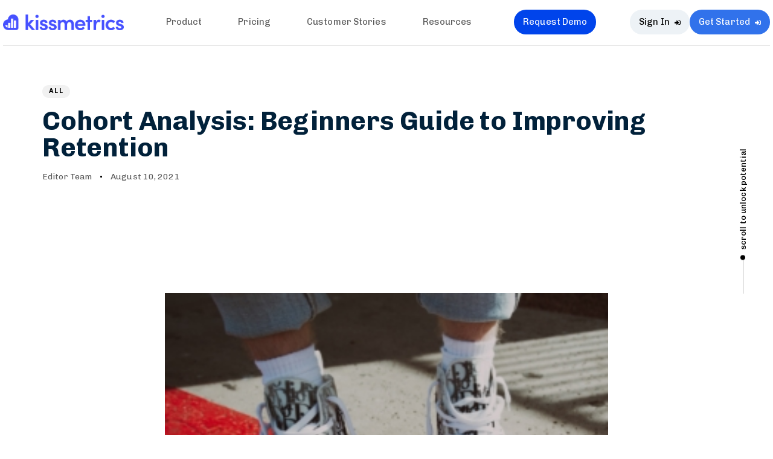

--- FILE ---
content_type: text/html; charset=UTF-8
request_url: https://www.kissmetrics.io/blog/user-engagement/
body_size: 26752
content:
<!DOCTYPE html>
<html lang="en-US">
<head >

	<meta charset="UTF-8">
	<meta name="viewport" content="width=device-width, initial-scale=1.0" />
	<meta http-equiv="X-UA-Compatible" content="IE=edge">
	<link rel="profile" href="https://gmpg.org/xfn/11">
	<meta name="mobile-web-app-capable" content="yes">
<meta name="apple-mobile-web-app-capable" content="yes">
<meta name="apple-mobile-web-app-title" content="Kissmetrics: Event Analytics for Web, Mobile and More - Kissmetrics is an event analytics platform for your web, mobile and other businesses">
<link rel="pingback" href="https://www.kissmetrics.io/xmlrpc.php" />
			<script type="text/javascript">
			var WebFontConfig = WebFontConfig || {};
			WebFontConfig['active'] = function() {
				if ( typeof ( window.jQuery ) !== 'undefined' ) {
					jQuery(window).trigger('liquid_async_fonts_active');
				}
			};
			WebFontConfig['inactive'] = function() {
				if ( typeof ( window.jQuery ) !== 'undefined' ) {
					jQuery(window).trigger('liquid_async_fonts_inactive');
				}
			};
			</script>
			<meta name='robots' content='index, follow, max-image-preview:large, max-snippet:-1, max-video-preview:-1' />
	<style>img:is([sizes="auto" i], [sizes^="auto," i]) { contain-intrinsic-size: 3000px 1500px }</style>
	
	<!-- This site is optimized with the Yoast SEO plugin v21.4 - https://yoast.com/wordpress/plugins/seo/ -->
	<title>Cohort Analysis: Beginners Guide to Improving Retention - Kissmetrics: Event Analytics for Web, Mobile and More</title>
	<meta name="description" content="Wondering how cohort analysis can take your business to the next level? Kissmetrics explores how cohort analysis can drive customer retention." />
	<link rel="canonical" href="https://www.kissmetrics.io/blog/user-engagement/" />
	<meta property="og:locale" content="en_US" />
	<meta property="og:type" content="article" />
	<meta property="og:title" content="Cohort Analysis: Beginners Guide to Improving Retention - Kissmetrics: Event Analytics for Web, Mobile and More" />
	<meta property="og:description" content="Wondering how cohort analysis can take your business to the next level? Kissmetrics explores how cohort analysis can drive customer retention." />
	<meta property="og:url" content="https://www.kissmetrics.io/blog/user-engagement/" />
	<meta property="og:site_name" content="Kissmetrics: Event Analytics for Web, Mobile and More" />
	<meta property="article:publisher" content="https://www.facebook.com/Kissmetrics" />
	<meta property="article:published_time" content="2021-08-10T15:52:55+00:00" />
	<meta property="og:image" content="https://www.kissmetrics.io/wp-content/uploads/2021/08/reed-geiger-dr2gxhYHyYo-unsplash-300x300.jpg" />
	<meta name="author" content="Editor Team" />
	<meta name="twitter:card" content="summary_large_image" />
	<meta name="twitter:creator" content="@Kissmetrics" />
	<meta name="twitter:site" content="@Kissmetrics" />
	<meta name="twitter:label1" content="Written by" />
	<meta name="twitter:data1" content="Editor Team" />
	<meta name="twitter:label2" content="Est. reading time" />
	<meta name="twitter:data2" content="7 minutes" />
	<script type="application/ld+json" class="yoast-schema-graph">{"@context":"https://schema.org","@graph":[{"@type":"Article","@id":"https://www.kissmetrics.io/blog/user-engagement/#article","isPartOf":{"@id":"https://www.kissmetrics.io/blog/user-engagement/"},"author":{"name":"Editor Team","@id":"https://www.kissmetrics.io/#/schema/person/08786a9cca6d9ec5a1c253c47762124a"},"headline":"Cohort Analysis: Beginners Guide to Improving Retention","datePublished":"2021-08-10T15:52:55+00:00","dateModified":"2021-08-10T15:52:55+00:00","mainEntityOfPage":{"@id":"https://www.kissmetrics.io/blog/user-engagement/"},"wordCount":1474,"commentCount":0,"publisher":{"@id":"https://www.kissmetrics.io/#organization"},"image":{"@id":"https://www.kissmetrics.io/blog/user-engagement/#primaryimage"},"thumbnailUrl":"https://www.kissmetrics.io/wp-content/uploads/2021/08/reed-geiger-dr2gxhYHyYo-unsplash-300x300.jpg","articleSection":["All","Marketing"],"inLanguage":"en-US"},{"@type":"WebPage","@id":"https://www.kissmetrics.io/blog/user-engagement/","url":"https://www.kissmetrics.io/blog/user-engagement/","name":"Cohort Analysis: Beginners Guide to Improving Retention - Kissmetrics: Event Analytics for Web, Mobile and More","isPartOf":{"@id":"https://www.kissmetrics.io/#website"},"primaryImageOfPage":{"@id":"https://www.kissmetrics.io/blog/user-engagement/#primaryimage"},"image":{"@id":"https://www.kissmetrics.io/blog/user-engagement/#primaryimage"},"thumbnailUrl":"https://www.kissmetrics.io/wp-content/uploads/2021/08/reed-geiger-dr2gxhYHyYo-unsplash-300x300.jpg","datePublished":"2021-08-10T15:52:55+00:00","dateModified":"2021-08-10T15:52:55+00:00","description":"Wondering how cohort analysis can take your business to the next level? Kissmetrics explores how cohort analysis can drive customer retention.","breadcrumb":{"@id":"https://www.kissmetrics.io/blog/user-engagement/#breadcrumb"},"inLanguage":"en-US","potentialAction":[{"@type":"ReadAction","target":["https://www.kissmetrics.io/blog/user-engagement/"]}]},{"@type":"ImageObject","inLanguage":"en-US","@id":"https://www.kissmetrics.io/blog/user-engagement/#primaryimage","url":"","contentUrl":""},{"@type":"BreadcrumbList","@id":"https://www.kissmetrics.io/blog/user-engagement/#breadcrumb","itemListElement":[{"@type":"ListItem","position":1,"name":"Home","item":"https://www.kissmetrics.io/"},{"@type":"ListItem","position":2,"name":"Cohort Analysis: Beginners Guide to Improving Retention"}]},{"@type":"WebSite","@id":"https://www.kissmetrics.io/#website","url":"https://www.kissmetrics.io/","name":"Kissmetrics: Event Analytics for Web, Mobile and More","description":"Kissmetrics is an event analytics platform for your web, mobile and other businesses","publisher":{"@id":"https://www.kissmetrics.io/#organization"},"potentialAction":[{"@type":"SearchAction","target":{"@type":"EntryPoint","urlTemplate":"https://www.kissmetrics.io/?s={search_term_string}"},"query-input":"required name=search_term_string"}],"inLanguage":"en-US"},{"@type":"Organization","@id":"https://www.kissmetrics.io/#organization","name":"Kissmetrics","url":"https://www.kissmetrics.io/","logo":{"@type":"ImageObject","inLanguage":"en-US","@id":"https://www.kissmetrics.io/#/schema/logo/image/","url":"https://www.kissmetrics.io/wp-content/uploads/2023/06/IMG_5864.jpg","contentUrl":"https://www.kissmetrics.io/wp-content/uploads/2023/06/IMG_5864.jpg","width":400,"height":400,"caption":"Kissmetrics"},"image":{"@id":"https://www.kissmetrics.io/#/schema/logo/image/"},"sameAs":["https://www.facebook.com/Kissmetrics","https://twitter.com/Kissmetrics"]},{"@type":"Person","@id":"https://www.kissmetrics.io/#/schema/person/08786a9cca6d9ec5a1c253c47762124a","name":"Editor Team","image":{"@type":"ImageObject","inLanguage":"en-US","@id":"https://www.kissmetrics.io/#/schema/person/image/","url":"https://secure.gravatar.com/avatar/8f697c038b93a3392ac5df1ebd3de5f73fd6a3639d22bb41d70aa66fc37a1e45?s=96&d=mm&r=g","contentUrl":"https://secure.gravatar.com/avatar/8f697c038b93a3392ac5df1ebd3de5f73fd6a3639d22bb41d70aa66fc37a1e45?s=96&d=mm&r=g","caption":"Editor Team"},"sameAs":["https://www.kissmetrics.io"],"url":"https://www.kissmetrics.io/blog/author/km/"}]}</script>
	<!-- / Yoast SEO plugin. -->


<link rel="alternate" type="application/rss+xml" title="Kissmetrics: Event Analytics for Web, Mobile and More &raquo; Feed" href="https://www.kissmetrics.io/feed/" />
<link rel="preload" href="https://www.kissmetrics.io/wp-content/themes/hub/assets/vendors/liquid-icon/lqd-essentials/fonts/lqd-essentials.woff2" as="font" type="font/woff2" crossorigin><script type="text/javascript">
/* <![CDATA[ */
window._wpemojiSettings = {"baseUrl":"https:\/\/s.w.org\/images\/core\/emoji\/16.0.1\/72x72\/","ext":".png","svgUrl":"https:\/\/s.w.org\/images\/core\/emoji\/16.0.1\/svg\/","svgExt":".svg","source":{"concatemoji":"https:\/\/www.kissmetrics.io\/wp-includes\/js\/wp-emoji-release.min.js?ver=6.8.3"}};
/*! This file is auto-generated */
!function(s,n){var o,i,e;function c(e){try{var t={supportTests:e,timestamp:(new Date).valueOf()};sessionStorage.setItem(o,JSON.stringify(t))}catch(e){}}function p(e,t,n){e.clearRect(0,0,e.canvas.width,e.canvas.height),e.fillText(t,0,0);var t=new Uint32Array(e.getImageData(0,0,e.canvas.width,e.canvas.height).data),a=(e.clearRect(0,0,e.canvas.width,e.canvas.height),e.fillText(n,0,0),new Uint32Array(e.getImageData(0,0,e.canvas.width,e.canvas.height).data));return t.every(function(e,t){return e===a[t]})}function u(e,t){e.clearRect(0,0,e.canvas.width,e.canvas.height),e.fillText(t,0,0);for(var n=e.getImageData(16,16,1,1),a=0;a<n.data.length;a++)if(0!==n.data[a])return!1;return!0}function f(e,t,n,a){switch(t){case"flag":return n(e,"\ud83c\udff3\ufe0f\u200d\u26a7\ufe0f","\ud83c\udff3\ufe0f\u200b\u26a7\ufe0f")?!1:!n(e,"\ud83c\udde8\ud83c\uddf6","\ud83c\udde8\u200b\ud83c\uddf6")&&!n(e,"\ud83c\udff4\udb40\udc67\udb40\udc62\udb40\udc65\udb40\udc6e\udb40\udc67\udb40\udc7f","\ud83c\udff4\u200b\udb40\udc67\u200b\udb40\udc62\u200b\udb40\udc65\u200b\udb40\udc6e\u200b\udb40\udc67\u200b\udb40\udc7f");case"emoji":return!a(e,"\ud83e\udedf")}return!1}function g(e,t,n,a){var r="undefined"!=typeof WorkerGlobalScope&&self instanceof WorkerGlobalScope?new OffscreenCanvas(300,150):s.createElement("canvas"),o=r.getContext("2d",{willReadFrequently:!0}),i=(o.textBaseline="top",o.font="600 32px Arial",{});return e.forEach(function(e){i[e]=t(o,e,n,a)}),i}function t(e){var t=s.createElement("script");t.src=e,t.defer=!0,s.head.appendChild(t)}"undefined"!=typeof Promise&&(o="wpEmojiSettingsSupports",i=["flag","emoji"],n.supports={everything:!0,everythingExceptFlag:!0},e=new Promise(function(e){s.addEventListener("DOMContentLoaded",e,{once:!0})}),new Promise(function(t){var n=function(){try{var e=JSON.parse(sessionStorage.getItem(o));if("object"==typeof e&&"number"==typeof e.timestamp&&(new Date).valueOf()<e.timestamp+604800&&"object"==typeof e.supportTests)return e.supportTests}catch(e){}return null}();if(!n){if("undefined"!=typeof Worker&&"undefined"!=typeof OffscreenCanvas&&"undefined"!=typeof URL&&URL.createObjectURL&&"undefined"!=typeof Blob)try{var e="postMessage("+g.toString()+"("+[JSON.stringify(i),f.toString(),p.toString(),u.toString()].join(",")+"));",a=new Blob([e],{type:"text/javascript"}),r=new Worker(URL.createObjectURL(a),{name:"wpTestEmojiSupports"});return void(r.onmessage=function(e){c(n=e.data),r.terminate(),t(n)})}catch(e){}c(n=g(i,f,p,u))}t(n)}).then(function(e){for(var t in e)n.supports[t]=e[t],n.supports.everything=n.supports.everything&&n.supports[t],"flag"!==t&&(n.supports.everythingExceptFlag=n.supports.everythingExceptFlag&&n.supports[t]);n.supports.everythingExceptFlag=n.supports.everythingExceptFlag&&!n.supports.flag,n.DOMReady=!1,n.readyCallback=function(){n.DOMReady=!0}}).then(function(){return e}).then(function(){var e;n.supports.everything||(n.readyCallback(),(e=n.source||{}).concatemoji?t(e.concatemoji):e.wpemoji&&e.twemoji&&(t(e.twemoji),t(e.wpemoji)))}))}((window,document),window._wpemojiSettings);
/* ]]> */
</script>
<style id='wp-emoji-styles-inline-css' type='text/css'>

	img.wp-smiley, img.emoji {
		display: inline !important;
		border: none !important;
		box-shadow: none !important;
		height: 1em !important;
		width: 1em !important;
		margin: 0 0.07em !important;
		vertical-align: -0.1em !important;
		background: none !important;
		padding: 0 !important;
	}
</style>
<link rel='stylesheet' id='wp-block-library-css' href='https://www.kissmetrics.io/wp-includes/css/dist/block-library/style.min.css?ver=6.8.3' type='text/css' media='all' />
<style id='wp-block-library-theme-inline-css' type='text/css'>
.wp-block-audio :where(figcaption){color:#555;font-size:13px;text-align:center}.is-dark-theme .wp-block-audio :where(figcaption){color:#ffffffa6}.wp-block-audio{margin:0 0 1em}.wp-block-code{border:1px solid #ccc;border-radius:4px;font-family:Menlo,Consolas,monaco,monospace;padding:.8em 1em}.wp-block-embed :where(figcaption){color:#555;font-size:13px;text-align:center}.is-dark-theme .wp-block-embed :where(figcaption){color:#ffffffa6}.wp-block-embed{margin:0 0 1em}.blocks-gallery-caption{color:#555;font-size:13px;text-align:center}.is-dark-theme .blocks-gallery-caption{color:#ffffffa6}:root :where(.wp-block-image figcaption){color:#555;font-size:13px;text-align:center}.is-dark-theme :root :where(.wp-block-image figcaption){color:#ffffffa6}.wp-block-image{margin:0 0 1em}.wp-block-pullquote{border-bottom:4px solid;border-top:4px solid;color:currentColor;margin-bottom:1.75em}.wp-block-pullquote cite,.wp-block-pullquote footer,.wp-block-pullquote__citation{color:currentColor;font-size:.8125em;font-style:normal;text-transform:uppercase}.wp-block-quote{border-left:.25em solid;margin:0 0 1.75em;padding-left:1em}.wp-block-quote cite,.wp-block-quote footer{color:currentColor;font-size:.8125em;font-style:normal;position:relative}.wp-block-quote:where(.has-text-align-right){border-left:none;border-right:.25em solid;padding-left:0;padding-right:1em}.wp-block-quote:where(.has-text-align-center){border:none;padding-left:0}.wp-block-quote.is-large,.wp-block-quote.is-style-large,.wp-block-quote:where(.is-style-plain){border:none}.wp-block-search .wp-block-search__label{font-weight:700}.wp-block-search__button{border:1px solid #ccc;padding:.375em .625em}:where(.wp-block-group.has-background){padding:1.25em 2.375em}.wp-block-separator.has-css-opacity{opacity:.4}.wp-block-separator{border:none;border-bottom:2px solid;margin-left:auto;margin-right:auto}.wp-block-separator.has-alpha-channel-opacity{opacity:1}.wp-block-separator:not(.is-style-wide):not(.is-style-dots){width:100px}.wp-block-separator.has-background:not(.is-style-dots){border-bottom:none;height:1px}.wp-block-separator.has-background:not(.is-style-wide):not(.is-style-dots){height:2px}.wp-block-table{margin:0 0 1em}.wp-block-table td,.wp-block-table th{word-break:normal}.wp-block-table :where(figcaption){color:#555;font-size:13px;text-align:center}.is-dark-theme .wp-block-table :where(figcaption){color:#ffffffa6}.wp-block-video :where(figcaption){color:#555;font-size:13px;text-align:center}.is-dark-theme .wp-block-video :where(figcaption){color:#ffffffa6}.wp-block-video{margin:0 0 1em}:root :where(.wp-block-template-part.has-background){margin-bottom:0;margin-top:0;padding:1.25em 2.375em}
</style>
<style id='classic-theme-styles-inline-css' type='text/css'>
/*! This file is auto-generated */
.wp-block-button__link{color:#fff;background-color:#32373c;border-radius:9999px;box-shadow:none;text-decoration:none;padding:calc(.667em + 2px) calc(1.333em + 2px);font-size:1.125em}.wp-block-file__button{background:#32373c;color:#fff;text-decoration:none}
</style>
<style id='global-styles-inline-css' type='text/css'>
:root{--wp--preset--aspect-ratio--square: 1;--wp--preset--aspect-ratio--4-3: 4/3;--wp--preset--aspect-ratio--3-4: 3/4;--wp--preset--aspect-ratio--3-2: 3/2;--wp--preset--aspect-ratio--2-3: 2/3;--wp--preset--aspect-ratio--16-9: 16/9;--wp--preset--aspect-ratio--9-16: 9/16;--wp--preset--color--black: #000000;--wp--preset--color--cyan-bluish-gray: #abb8c3;--wp--preset--color--white: #ffffff;--wp--preset--color--pale-pink: #f78da7;--wp--preset--color--vivid-red: #cf2e2e;--wp--preset--color--luminous-vivid-orange: #ff6900;--wp--preset--color--luminous-vivid-amber: #fcb900;--wp--preset--color--light-green-cyan: #7bdcb5;--wp--preset--color--vivid-green-cyan: #00d084;--wp--preset--color--pale-cyan-blue: #8ed1fc;--wp--preset--color--vivid-cyan-blue: #0693e3;--wp--preset--color--vivid-purple: #9b51e0;--wp--preset--gradient--vivid-cyan-blue-to-vivid-purple: linear-gradient(135deg,rgba(6,147,227,1) 0%,rgb(155,81,224) 100%);--wp--preset--gradient--light-green-cyan-to-vivid-green-cyan: linear-gradient(135deg,rgb(122,220,180) 0%,rgb(0,208,130) 100%);--wp--preset--gradient--luminous-vivid-amber-to-luminous-vivid-orange: linear-gradient(135deg,rgba(252,185,0,1) 0%,rgba(255,105,0,1) 100%);--wp--preset--gradient--luminous-vivid-orange-to-vivid-red: linear-gradient(135deg,rgba(255,105,0,1) 0%,rgb(207,46,46) 100%);--wp--preset--gradient--very-light-gray-to-cyan-bluish-gray: linear-gradient(135deg,rgb(238,238,238) 0%,rgb(169,184,195) 100%);--wp--preset--gradient--cool-to-warm-spectrum: linear-gradient(135deg,rgb(74,234,220) 0%,rgb(151,120,209) 20%,rgb(207,42,186) 40%,rgb(238,44,130) 60%,rgb(251,105,98) 80%,rgb(254,248,76) 100%);--wp--preset--gradient--blush-light-purple: linear-gradient(135deg,rgb(255,206,236) 0%,rgb(152,150,240) 100%);--wp--preset--gradient--blush-bordeaux: linear-gradient(135deg,rgb(254,205,165) 0%,rgb(254,45,45) 50%,rgb(107,0,62) 100%);--wp--preset--gradient--luminous-dusk: linear-gradient(135deg,rgb(255,203,112) 0%,rgb(199,81,192) 50%,rgb(65,88,208) 100%);--wp--preset--gradient--pale-ocean: linear-gradient(135deg,rgb(255,245,203) 0%,rgb(182,227,212) 50%,rgb(51,167,181) 100%);--wp--preset--gradient--electric-grass: linear-gradient(135deg,rgb(202,248,128) 0%,rgb(113,206,126) 100%);--wp--preset--gradient--midnight: linear-gradient(135deg,rgb(2,3,129) 0%,rgb(40,116,252) 100%);--wp--preset--font-size--small: 13px;--wp--preset--font-size--medium: 20px;--wp--preset--font-size--large: 36px;--wp--preset--font-size--x-large: 42px;--wp--preset--spacing--20: 0.44rem;--wp--preset--spacing--30: 0.67rem;--wp--preset--spacing--40: 1rem;--wp--preset--spacing--50: 1.5rem;--wp--preset--spacing--60: 2.25rem;--wp--preset--spacing--70: 3.38rem;--wp--preset--spacing--80: 5.06rem;--wp--preset--shadow--natural: 6px 6px 9px rgba(0, 0, 0, 0.2);--wp--preset--shadow--deep: 12px 12px 50px rgba(0, 0, 0, 0.4);--wp--preset--shadow--sharp: 6px 6px 0px rgba(0, 0, 0, 0.2);--wp--preset--shadow--outlined: 6px 6px 0px -3px rgba(255, 255, 255, 1), 6px 6px rgba(0, 0, 0, 1);--wp--preset--shadow--crisp: 6px 6px 0px rgba(0, 0, 0, 1);}:where(.is-layout-flex){gap: 0.5em;}:where(.is-layout-grid){gap: 0.5em;}body .is-layout-flex{display: flex;}.is-layout-flex{flex-wrap: wrap;align-items: center;}.is-layout-flex > :is(*, div){margin: 0;}body .is-layout-grid{display: grid;}.is-layout-grid > :is(*, div){margin: 0;}:where(.wp-block-columns.is-layout-flex){gap: 2em;}:where(.wp-block-columns.is-layout-grid){gap: 2em;}:where(.wp-block-post-template.is-layout-flex){gap: 1.25em;}:where(.wp-block-post-template.is-layout-grid){gap: 1.25em;}.has-black-color{color: var(--wp--preset--color--black) !important;}.has-cyan-bluish-gray-color{color: var(--wp--preset--color--cyan-bluish-gray) !important;}.has-white-color{color: var(--wp--preset--color--white) !important;}.has-pale-pink-color{color: var(--wp--preset--color--pale-pink) !important;}.has-vivid-red-color{color: var(--wp--preset--color--vivid-red) !important;}.has-luminous-vivid-orange-color{color: var(--wp--preset--color--luminous-vivid-orange) !important;}.has-luminous-vivid-amber-color{color: var(--wp--preset--color--luminous-vivid-amber) !important;}.has-light-green-cyan-color{color: var(--wp--preset--color--light-green-cyan) !important;}.has-vivid-green-cyan-color{color: var(--wp--preset--color--vivid-green-cyan) !important;}.has-pale-cyan-blue-color{color: var(--wp--preset--color--pale-cyan-blue) !important;}.has-vivid-cyan-blue-color{color: var(--wp--preset--color--vivid-cyan-blue) !important;}.has-vivid-purple-color{color: var(--wp--preset--color--vivid-purple) !important;}.has-black-background-color{background-color: var(--wp--preset--color--black) !important;}.has-cyan-bluish-gray-background-color{background-color: var(--wp--preset--color--cyan-bluish-gray) !important;}.has-white-background-color{background-color: var(--wp--preset--color--white) !important;}.has-pale-pink-background-color{background-color: var(--wp--preset--color--pale-pink) !important;}.has-vivid-red-background-color{background-color: var(--wp--preset--color--vivid-red) !important;}.has-luminous-vivid-orange-background-color{background-color: var(--wp--preset--color--luminous-vivid-orange) !important;}.has-luminous-vivid-amber-background-color{background-color: var(--wp--preset--color--luminous-vivid-amber) !important;}.has-light-green-cyan-background-color{background-color: var(--wp--preset--color--light-green-cyan) !important;}.has-vivid-green-cyan-background-color{background-color: var(--wp--preset--color--vivid-green-cyan) !important;}.has-pale-cyan-blue-background-color{background-color: var(--wp--preset--color--pale-cyan-blue) !important;}.has-vivid-cyan-blue-background-color{background-color: var(--wp--preset--color--vivid-cyan-blue) !important;}.has-vivid-purple-background-color{background-color: var(--wp--preset--color--vivid-purple) !important;}.has-black-border-color{border-color: var(--wp--preset--color--black) !important;}.has-cyan-bluish-gray-border-color{border-color: var(--wp--preset--color--cyan-bluish-gray) !important;}.has-white-border-color{border-color: var(--wp--preset--color--white) !important;}.has-pale-pink-border-color{border-color: var(--wp--preset--color--pale-pink) !important;}.has-vivid-red-border-color{border-color: var(--wp--preset--color--vivid-red) !important;}.has-luminous-vivid-orange-border-color{border-color: var(--wp--preset--color--luminous-vivid-orange) !important;}.has-luminous-vivid-amber-border-color{border-color: var(--wp--preset--color--luminous-vivid-amber) !important;}.has-light-green-cyan-border-color{border-color: var(--wp--preset--color--light-green-cyan) !important;}.has-vivid-green-cyan-border-color{border-color: var(--wp--preset--color--vivid-green-cyan) !important;}.has-pale-cyan-blue-border-color{border-color: var(--wp--preset--color--pale-cyan-blue) !important;}.has-vivid-cyan-blue-border-color{border-color: var(--wp--preset--color--vivid-cyan-blue) !important;}.has-vivid-purple-border-color{border-color: var(--wp--preset--color--vivid-purple) !important;}.has-vivid-cyan-blue-to-vivid-purple-gradient-background{background: var(--wp--preset--gradient--vivid-cyan-blue-to-vivid-purple) !important;}.has-light-green-cyan-to-vivid-green-cyan-gradient-background{background: var(--wp--preset--gradient--light-green-cyan-to-vivid-green-cyan) !important;}.has-luminous-vivid-amber-to-luminous-vivid-orange-gradient-background{background: var(--wp--preset--gradient--luminous-vivid-amber-to-luminous-vivid-orange) !important;}.has-luminous-vivid-orange-to-vivid-red-gradient-background{background: var(--wp--preset--gradient--luminous-vivid-orange-to-vivid-red) !important;}.has-very-light-gray-to-cyan-bluish-gray-gradient-background{background: var(--wp--preset--gradient--very-light-gray-to-cyan-bluish-gray) !important;}.has-cool-to-warm-spectrum-gradient-background{background: var(--wp--preset--gradient--cool-to-warm-spectrum) !important;}.has-blush-light-purple-gradient-background{background: var(--wp--preset--gradient--blush-light-purple) !important;}.has-blush-bordeaux-gradient-background{background: var(--wp--preset--gradient--blush-bordeaux) !important;}.has-luminous-dusk-gradient-background{background: var(--wp--preset--gradient--luminous-dusk) !important;}.has-pale-ocean-gradient-background{background: var(--wp--preset--gradient--pale-ocean) !important;}.has-electric-grass-gradient-background{background: var(--wp--preset--gradient--electric-grass) !important;}.has-midnight-gradient-background{background: var(--wp--preset--gradient--midnight) !important;}.has-small-font-size{font-size: var(--wp--preset--font-size--small) !important;}.has-medium-font-size{font-size: var(--wp--preset--font-size--medium) !important;}.has-large-font-size{font-size: var(--wp--preset--font-size--large) !important;}.has-x-large-font-size{font-size: var(--wp--preset--font-size--x-large) !important;}
:where(.wp-block-post-template.is-layout-flex){gap: 1.25em;}:where(.wp-block-post-template.is-layout-grid){gap: 1.25em;}
:where(.wp-block-columns.is-layout-flex){gap: 2em;}:where(.wp-block-columns.is-layout-grid){gap: 2em;}
:root :where(.wp-block-pullquote){font-size: 1.5em;line-height: 1.6;}
</style>
<link rel='stylesheet' id='contact-form-7-css' href='https://www.kissmetrics.io/wp-content/plugins/contact-form-7/includes/css/styles.css?ver=5.8.2' type='text/css' media='all' />
<link rel='stylesheet' id='redux-extendify-styles-css' href='https://www.kissmetrics.io/wp-content/plugins/hub-core/extras/redux-framework/redux-core/assets/css/extendify-utilities.css?ver=4.4.12.2' type='text/css' media='all' />
<link rel='stylesheet' id='wpcf7-redirect-script-frontend-css' href='https://www.kissmetrics.io/wp-content/plugins/wpcf7-redirect/build/css/wpcf7-redirect-frontend.min.css?ver=1.1' type='text/css' media='all' />
<link rel='stylesheet' id='bootstrap-css' href='https://www.kissmetrics.io/wp-content/themes/hub/assets/vendors/bootstrap/css/bootstrap.min.css' type='text/css' media='all' />
<link rel='stylesheet' id='liquid-base-css' href='https://www.kissmetrics.io/wp-content/themes/hub/style.css' type='text/css' media='all' />
<link rel='stylesheet' id='liquid-base-typography-css' href='https://www.kissmetrics.io/wp-content/themes/hub/assets/css/elements/base/typography.css' type='text/css' media='all' />
<link rel='stylesheet' id='elementor-frontend-css' href='https://www.kissmetrics.io/wp-content/uploads/elementor/css/custom-frontend-lite.min.css?ver=1766011927' type='text/css' media='all' />
<style id='elementor-frontend-inline-css' type='text/css'>
@media (max-width: 1199px){}@media (max-width: 767px){}
</style>
<link rel='stylesheet' id='theme-elementor-css' href='https://www.kissmetrics.io/wp-content/plugins/hub-elementor-addons/assets/css/theme-elementor.min.css?ver=4.4.1' type='text/css' media='all' />
<link rel='stylesheet' id='blog-single-base-css' href='https://www.kissmetrics.io/wp-content/plugins/hub-elementor-addons/assets/css/blog/blog-single/blog-single-base.css?ver=4.4.1' type='text/css' media='all' />
<script type="text/javascript" src="https://www.kissmetrics.io/wp-includes/js/jquery/jquery.min.js?ver=3.7.1" id="jquery-core-js"></script>
<script type="text/javascript" src="https://www.kissmetrics.io/wp-includes/js/jquery/jquery-migrate.min.js?ver=3.4.1" id="jquery-migrate-js"></script>
<link rel="https://api.w.org/" href="https://www.kissmetrics.io/wp-json/" /><link rel="alternate" title="JSON" type="application/json" href="https://www.kissmetrics.io/wp-json/wp/v2/posts/1257" /><link rel="EditURI" type="application/rsd+xml" title="RSD" href="https://www.kissmetrics.io/xmlrpc.php?rsd" />
<link rel='shortlink' href='https://www.kissmetrics.io/?p=1257' />
<link rel="alternate" title="oEmbed (JSON)" type="application/json+oembed" href="https://www.kissmetrics.io/wp-json/oembed/1.0/embed?url=https%3A%2F%2Fwww.kissmetrics.io%2Fblog%2Fuser-engagement%2F" />
<link rel="alternate" title="oEmbed (XML)" type="text/xml+oembed" href="https://www.kissmetrics.io/wp-json/oembed/1.0/embed?url=https%3A%2F%2Fwww.kissmetrics.io%2Fblog%2Fuser-engagement%2F&#038;format=xml" />
<!-- HFCM by 99 Robots - Snippet # 1: iClosed CTA Widget -->
 <script type="text/javascript" src="https://app.iclosed.io/assets/widget.js" data-cta-widget="BeudUR0ZAzns" async></script>
<!-- /end HFCM by 99 Robots -->
<meta name="generator" content="Redux 4.4.12.2" /><script type="text/javascript">
  var _kmq = _kmq || [];
  var _kmk = _kmk || 'e4756f9bee2a2cfc9c8a4aed3197e68a590c2dc3';
  function _kms(u){
    setTimeout(function(){
    var s = document.createElement('script'); var f = document.getElementsByTagName('script')[0]; s.type = 'text/javascript'; s.async = true;
    s.src = u; f.parentNode.insertBefore(s, f);
    }, 1);
  }
  _kms('//i.kissmetrics.io/i.js');_kms('//scripts.kissmetrics.io/' + _kmk + '.2.js');
  _kmq.push(function() {
    if(document.getElementsByTagName('body')[0].className.match('home')) {
    	_kmq.push(['record', 'Viewed Blog Homepage']);
    }
  });

</script>
						<script type="text/javascript">
				(function(c,l,a,r,i,t,y){
					c[a]=c[a]||function(){(c[a].q=c[a].q||[]).push(arguments)};t=l.createElement(r);t.async=1;
					t.src="https://www.clarity.ms/tag/"+i+"?ref=wordpress";y=l.getElementsByTagName(r)[0];y.parentNode.insertBefore(t,y);
				})(window, document, "clarity", "script", "u60ua8h66w");
		</script>
		<script id='pixel-script-poptin' src='https://cdn.popt.in/pixel.js?id=a7428b437fa65' async='true'></script> 	
					<link rel="shortcut icon" href="https://www.kissmetrics.io/wp-content/uploads/2023/05/ecommerce-business-cont-logo.png" />
				
			
	<script type="text/javascript">
				window.liquidParams = {
					currentZIndex: 10,
					lazyLoadOffset: 500,
					ccOuterSize: 35,
					ccActiveCircleBg: 1,
					ccActiveCircleBc: 1,
				};
				window.liquidIsElementor = true;
			</script><meta name="generator" content="Elementor 3.23.2; features: e_optimized_css_loading, additional_custom_breakpoints, e_lazyload; settings: css_print_method-internal, google_font-enabled, font_display-swap">
			<style>
				.e-con.e-parent:nth-of-type(n+4):not(.e-lazyloaded):not(.e-no-lazyload),
				.e-con.e-parent:nth-of-type(n+4):not(.e-lazyloaded):not(.e-no-lazyload) * {
					background-image: none !important;
				}
				@media screen and (max-height: 1024px) {
					.e-con.e-parent:nth-of-type(n+3):not(.e-lazyloaded):not(.e-no-lazyload),
					.e-con.e-parent:nth-of-type(n+3):not(.e-lazyloaded):not(.e-no-lazyload) * {
						background-image: none !important;
					}
				}
				@media screen and (max-height: 640px) {
					.e-con.e-parent:nth-of-type(n+2):not(.e-lazyloaded):not(.e-no-lazyload),
					.e-con.e-parent:nth-of-type(n+2):not(.e-lazyloaded):not(.e-no-lazyload) * {
						background-image: none !important;
					}
				}
			</style>
					<style type="text/css" id="wp-custom-css">
			.sm-text-italic {
    font-style: italic !important;
    font-size: 13px;
}

.lqd-testi-bubble-all:after {
	color:white;
}
.lqd-testi-card {
	border-color: #e4edff;
    border-style: solid;
    border-width: 1px;
}

		</style>
		<script>
console.log("Script is running");

function processURLAndSetCookies() {
  var params = {};
  var parser = document.createElement('a');
  parser.href = window.location.href;
  var query = parser.search.substring(1);
  var vars = query.split('&');
  for (var i = 0; i < vars.length; i++) {
    var pair = vars[i].split('=');
    params[pair[0]] = decodeURIComponent(pair[1]);
  }

  for (var key in params) {
    setCookie(key, params[key], 90);
  }
}

function setCookie(name, value, days) {
  var expires = "";
  if (days) {
    var date = new Date();
    date.setTime(date.getTime() + (days * 24 * 60 * 60 * 1000));
    expires = "; expires=" + date.toUTCString();
  }
  document.cookie = name + "=" + (value || "") + expires + "; domain=.kissmetrics.io; path=/";
}

processURLAndSetCookies();

</script><style id='liquid-stylesheet-inline-css' type='text/css'>body{--color-primary:#184341;--color-gradient-start:#007fff;--color-gradient-stop:#ff4d54;--color-link:#5b7bfb;--color-link-hover:#181b31;--lqd-cc-active-bw:1px;--lqd-cc-active-bg:rgb(0, 0, 0);--lqd-cc-active-bc:rgb(0, 0, 0);--lqd-cc-active-circle-txt:rgb(0, 0, 0);}.titlebar-inner h1{}.titlebar-inner p{}@media screen and (min-width: 992px){body.has-sidebar #lqd-contents-wrap{padding-top:25px;}}@media ( min-width: 1200px ){.is-stuck > .elementor > .e-container:not(.lqd-stickybar-wrap){background:#FFFFFFFA !important;}}@media screen and (max-width: 1199px){[data-mobile-nav-style=modern] .lqd-mobile-sec:before{background:rgb(255, 255, 255);}[data-mobile-nav-style=modern] .lqd-mobile-sec .navbar-collapse ul .nav-item-children > li > a, [data-mobile-nav-style=modern] .lqd-mobile-sec .navbar-collapse ul > li > a, [data-mobile-nav-style=modern] .lqd-mobile-sec .navbar-collapse ul.nav.main-nav .nav-item-children > li > a, [data-mobile-nav-style=modern] .lqd-mobile-sec .navbar-collapse ul.nav.main-nav > li > a, [data-mobile-nav-style=modern] .lqd-mobile-sec .submenu-expander, [data-mobile-nav-style=modern] .lqd-mobile-sec .megamenu .ld-fancy-heading > *, [data-mobile-nav-style=modern] .lqd-mobile-sec .navbar-collapse .nav-trigger{color:rgb(0, 0, 0);}[data-mobile-nav-style=modern] .lqd-mobile-sec .navbar-collapse .nav-trigger .bar{background-color:rgb(0, 0, 0);}[data-mobile-nav-style=modern] .lqd-mobile-sec .navbar-collapse ul .nav-item-children > li > a:hover, [data-mobile-nav-style=modern] .lqd-mobile-sec .navbar-collapse ul > li > a:hover, [data-mobile-nav-style=modern] .lqd-mobile-sec .navbar-collapse ul.nav.main-nav .nav-item-children > li > a:hover, [data-mobile-nav-style=modern] .lqd-mobile-sec .navbar-collapse ul.nav.main-nav > li > a:hover{color:rgb(0, 0, 0);}[data-mobile-nav-style=modern] .lqd-mobile-sec .navbar-collapse .nav-trigger .bars{border-color:rgba( 0, 0, 0, 0.3);}[data-mobile-nav-scheme=dark] .lqd-mobile-sec .submenu-expander{background-color:rgba( 0, 0, 0, 0.05);}}.gradient-word {
    background: linear-gradient(to right, #3D9BFC, #7B40E4, #F53A8B, #EE704A, #2DDD4F);
    -webkit-background-clip: text !important;
    background-clip: text !important;
    -webkit-text-fill-color: transparent !important;
    text-fill-color: transparent !important;
}

.lqd-mobile-sec {
   margin-top: -22px !important;
}</style>
</head>

<body class="wp-singular post-template-default single single-post postid-1257 single-format-standard wp-embed-responsive wp-theme-hub lqd-blog-post lqd-blog-post-style-6 blog-single-post-has-not-thumbnail site-wide-layout lazyload-enabled elementor-default elementor-kit-1089" dir="ltr" itemscope="itemscope" itemtype="http://schema.org/WebPage" data-mobile-nav-breakpoint="1199" data-mobile-nav-style="minimal" data-mobile-nav-scheme="light" data-mobile-nav-trigger-alignment="right" data-mobile-header-scheme="gray" data-mobile-logo-alignment="default" data-mobile-nav-align="left" data-overlay-onmobile="false" data-lqd-cc="true">
	
	
	<div><div class="screen-reader-text">Skip links</div><ul class="liquid-skip-link screen-reader-text"><li><a href="#primary-nav" class="screen-reader-shortcut"> Skip to primary navigation</a></li><li><a href="#lqd-site-content" class="screen-reader-shortcut"> Skip to content</a></li></ul></div>

	<div id="wrap">

		<div class="lqd-sticky-placeholder d-none"></div><header class="header site-header main-header    is-not-stuck" data-sticky-header="true" data-sticky-values-measured="false" id="header" itemscope="itemscope" itemtype="http://schema.org/WPHeader">
    
    <style id="elementor-post-634">.elementor-634 .elementor-element.elementor-element-b08d498 > .elementor-container > .elementor-column > .elementor-widget-wrap{align-content:center;align-items:center;}.elementor-634 .elementor-element.elementor-element-b08d498:not(.elementor-motion-effects-element-type-background), .elementor-634 .elementor-element.elementor-element-b08d498 > .elementor-motion-effects-container > .elementor-motion-effects-layer{background-color:#FFFFFF;}.elementor-634 .elementor-element.elementor-element-b08d498, .elementor-634 .elementor-element.elementor-element-b08d498 > .elementor-background-overlay{border-radius:25px 25px 0px 0px;}.elementor-634 .elementor-element.elementor-element-b08d498{transition:background 0.3s, border 0.3s, border-radius 0.3s, box-shadow 0.3s;}.elementor-634 .elementor-element.elementor-element-b08d498 > .elementor-background-overlay{transition:background 0.3s, border-radius 0.3s, opacity 0.3s;}.elementor-634 .elementor-element.elementor-element-b626fee.elementor-column > .elementor-widget-wrap{justify-content:space-between;}.elementor-634 .elementor-element.elementor-element-b626fee > .elementor-element-populated{padding:0px 0px 0px 0px;}.elementor-634 .elementor-element.elementor-element-da1d031 .module-logo{padding-top:24px;padding-inline-end:0px;padding-bottom:24px;padding-inline-start:0px;}.is-stuck .elementor-634 .elementor-element.elementor-element-da1d031 .module-logo{padding-top:20px;padding-inline-end:0px;padding-bottom:20px;padding-inline-start:0px;}.elementor-634 .elementor-element.elementor-element-da1d031{width:auto;max-width:auto;}.elementor-634 .elementor-element.elementor-element-5445ed5{--lqd-menu-items-top-padding:15px;--lqd-menu-items-right-padding:30px;--lqd-menu-items-bottom-padding:15px;--lqd-menu-items-left-padding:30px;width:auto;max-width:auto;}.is-stuck .elementor-634 .elementor-element.elementor-element-5445ed5{--lqd-menu-items-top-padding:15px;--lqd-menu-items-right-padding:30px;--lqd-menu-items-bottom-padding:15px;--lqd-menu-items-left-padding:30px;}.elementor-634 .elementor-element.elementor-element-5445ed5 .main-nav > li > a, .navbar-fullscreen .elementor-634 .elementor-element.elementor-element-5445ed5 .main-nav > li > a{color:#585858;}.elementor-634 .elementor-element.elementor-element-5445ed5 .main-nav > li:hover > a, .elementor-634 .elementor-element.elementor-element-5445ed5 .main-nav > li.is-active > a, .navbar-fullscreen .elementor-634 .elementor-element.elementor-element-5445ed5 .main-nav > li > a:hover{color:#000000;}.elementor-634 .elementor-element.elementor-element-066da3d .btn{color:#FFFFFF;fill:#FFFFFF;background-color:var( --e-global-color-primary );border-radius:3em 3em 3em 3em;}.elementor-634 .elementor-element.elementor-element-066da3d .btn:hover, .elementor-634 .elementor-element.elementor-element-066da3d .btn:focus{color:#FFFFFF;background-color:#000000;}.elementor-634 .elementor-element.elementor-element-066da3d{width:auto;max-width:auto;}.elementor-634 .elementor-element.elementor-element-c4f5e19{--display:flex;--min-height:0px;--flex-direction:row;--container-widget-width:calc( ( 1 - var( --container-widget-flex-grow ) ) * 100% );--container-widget-height:100%;--container-widget-flex-grow:1;--container-widget-align-self:stretch;--flex-wrap-mobile:wrap;--align-items:center;--gap:0px 06px;--flex-wrap:nowrap;--background-transition:0.3s;--margin-top:0px;--margin-bottom:0px;--margin-left:016px;--margin-right:0px;--padding-top:0px;--padding-bottom:0px;--padding-left:0px;--padding-right:0px;}.elementor-634 .elementor-element.elementor-element-202599f .btn{--icon-font-size:10px;color:#000000;fill:#000000;background-color:#EDF2F6;border-radius:3em 3em 3em 3em;}.elementor-634 .elementor-element.elementor-element-202599f .btn-icon{color:#000000;fill:#000000;}.elementor-634 .elementor-element.elementor-element-202599f .btn:hover, .elementor-634 .elementor-element.elementor-element-202599f .btn:focus{color:#FFFFFF;background-color:#000000;}.elementor-634 .elementor-element.elementor-element-202599f .btn:hover .btn-icon, .elementor-634 .elementor-element.elementor-element-202599f .btn:focus .btn-icon{color:#FFFFFF;fill:#FFFFFF;}.elementor-634 .elementor-element.elementor-element-202599f{width:auto;max-width:auto;}.elementor-634 .elementor-element.elementor-element-1daee7a .btn{--icon-font-size:10px;color:#FFFFFF;fill:#FFFFFF;background-color:#3172EB;border-radius:3em 3em 3em 3em;}.elementor-634 .elementor-element.elementor-element-1daee7a .btn-icon{color:#FFFFFF;fill:#FFFFFF;}.elementor-634 .elementor-element.elementor-element-1daee7a .btn:hover, .elementor-634 .elementor-element.elementor-element-1daee7a .btn:focus{color:#FFFFFF;background-color:#000000;}.elementor-634 .elementor-element.elementor-element-1daee7a .btn:hover .btn-icon, .elementor-634 .elementor-element.elementor-element-1daee7a .btn:focus .btn-icon{color:#FFFFFF;fill:#FFFFFF;}.elementor-634 .elementor-element.elementor-element-1daee7a{width:auto;max-width:auto;}.elementor-634 .elementor-element.elementor-element-99a52f5 > .elementor-container > .elementor-column > .elementor-widget-wrap{align-content:center;align-items:center;}.elementor-634 .elementor-element.elementor-element-99a52f5, .elementor-634 .elementor-element.elementor-element-99a52f5 > .elementor-background-overlay{border-radius:25px 25px 0px 0px;}.elementor-634 .elementor-element.elementor-element-41263e0 > .elementor-element-populated{border-style:solid;border-width:0px 0px 1px 0px;border-color:#0000001A;transition:background 0.3s, border 0.3s, border-radius 0.3s, box-shadow 0.3s;}.elementor-634 .elementor-element.elementor-element-41263e0 > .elementor-element-populated > .elementor-background-overlay{transition:background 0.3s, border-radius 0.3s, opacity 0.3s;}.elementor-634 .elementor-element.elementor-element-891ad68{--spacer-size:1px;}.elementor-634 .elementor-element.elementor-element-32b6b79 .lqd-custom-menu > .reset-ul > li:not(:last-child), .elementor-634 .elementor-element.elementor-element-32b6b79 .lqd-custom-menu-btn-wrap{margin-bottom:0px;}.elementor-634 .elementor-element.elementor-element-32b6b79 .lqd-custom-menu > .reset-ul > li:not(:last-child){margin-inline-end:0px;}.elementor-634 .elementor-element.elementor-element-32b6b79 .lqd-custom-menu-btn-wrap{margin-inline-start:0px;}.elementor-634 .elementor-element.elementor-element-32b6b79 .reset-ul > li > a{font-size:14px;font-weight:500;line-height:1em;}.elementor-634 .elementor-element.elementor-element-32b6b79 .lqd-fancy-menu > .reset-ul > li > a{color:#000000;}.elementor-634 .elementor-element.elementor-element-32b6b79 .lqd-fancy-menu > .reset-ul > li > a:hover, .elementor-634 .elementor-element.elementor-element-32b6b79 .lqd-fancy-menu li.is-active > a{color:#000000A6;}.elementor-634 .elementor-element.elementor-element-32b6b79 > .elementor-widget-container{margin:0px 0px 0px 0px;}.elementor-bc-flex-widget .elementor-634 .elementor-element.elementor-element-9643615.elementor-column .elementor-widget-wrap{align-items:flex-end;}.elementor-634 .elementor-element.elementor-element-9643615.elementor-column.elementor-element[data-element_type="column"] > .elementor-widget-wrap.elementor-element-populated{align-content:flex-end;align-items:flex-end;}.elementor-634 .elementor-element.elementor-element-9643615.elementor-column > .elementor-widget-wrap{justify-content:flex-end;}.elementor-634 .elementor-element.elementor-element-e3da843{--display:flex;--background-transition:0.3s;}@media(max-width:1199px){.elementor-634 .elementor-element.elementor-element-b08d498{margin-top:-22px;margin-bottom:-22px;}.is-stuck .elementor-634 .elementor-element.elementor-element-b08d498{margin:-22px 0px 0px 0px;}}@media(max-width:767px){.elementor-634 .elementor-element.elementor-element-b08d498{margin-top:0px;margin-bottom:0px;}}#header-signin-container{
    width: auto;
}
.main-header-column > div:first-child {
    flex-wrap: nowrap;
}
.downloadhub {
    display: none; !important
}</style>		<div data-elementor-type="wp-post" data-elementor-id="634" class="elementor elementor-634">
						<section class="elementor-section elementor-top-section elementor-element elementor-element-b08d498 elementor-section-content-middle elementor-hidden-tablet elementor-hidden-phone elementor-section-boxed elementor-section-height-default elementor-section-height-default" data-id="b08d498" data-element_type="section" data-settings="{&quot;background_background&quot;:&quot;classic&quot;}">
						<div class="elementor-container elementor-column-gap-default">
					<div class="elementor-column elementor-col-100 elementor-top-column elementor-element elementor-element-b626fee main-header-column" data-id="b626fee" data-element_type="column">
			<div class="elementor-widget-wrap elementor-element-populated">
						<div class="elementor-element elementor-element-da1d031 elementor-widget__width-auto elementor-widget elementor-widget-ld_header_image" data-id="da1d031" data-element_type="widget" data-widget_type="ld_header_image.default">
				<div class="elementor-widget-container">
					
		<div class="module-logo d-flex   navbar-brand-plain" id="size-logo" itemscope="itemscope" itemtype="https://schema.org/Brand">
			<a class="navbar-brand d-flex p-0 pos-rel" href="https://www.kissmetrics.io/" rel="home" itemprop="url"><span class="navbar-brand-inner post-rel">    <img class="logo-default" src="https://www.kissmetrics.io/wp-content/uploads/2021/06/KM-Logo-Blue.png" alt="Kissmetrics: Event Analytics for Web, Mobile and More" itemprop="url"  /></span></a>		</div>

				</div>
				</div>
				<div class="elementor-element elementor-element-5445ed5 elementor-widget__width-auto elementor-widget elementor-widget-ld_header_menu" data-id="5445ed5" data-element_type="widget" data-widget_type="ld_header_menu.default">
				<div class="elementor-widget-container">
					<div class="module-primary-nav d-flex">
			<div class="collapse navbar-collapse d-inline-flex p-0 lqd-submenu-cover  " id="main-header-collapse" aria-expanded="false" role="navigation">
			<ul id="primary-nav" class="main-nav d-flex reset-ul inline-ul lqd-menu-counter-right lqd-menu-items-inline main-nav-hover-default" itemtype="http://schema.org/SiteNavigationElement" itemscope="itemscope" data-submenu-options='{"toggleType":"fade","handler":"mouse-in-out"}' data-localscroll="true" data-localscroll-options='{"itemsSelector": "> li > a"}'><li id="menu-item-1719" class="menu-item menu-item-type-custom menu-item-object-custom menu-item-1719"><a href="/overview">Product</a></li>
<li id="menu-item-1975" class="menu-item menu-item-type-custom menu-item-object-custom menu-item-1975"><a href="/pricing/">Pricing</a></li>
<li id="menu-item-1717" class="menu-item menu-item-type-custom menu-item-object-custom menu-item-1717"><a href="/customer-success/">Customer Stories</a></li>
<li id="menu-item-1720" class="menu-item menu-item-type-custom menu-item-object-custom menu-item-has-children menu-item-1720"><a>Resources<span class="submenu-expander pos-abs"><svg xmlns="http://www.w3.org/2000/svg" width="21" height="32" viewBox="0 0 21 32" style="width: 1em; height: 1em;"><path fill="currentColor" d="M10.5 18.375l7.938-7.938c.562-.562 1.562-.562 2.125 0s.562 1.563 0 2.126l-9 9c-.563.562-1.5.625-2.063.062L.437 12.562C.126 12.25 0 11.876 0 11.5s.125-.75.438-1.063c.562-.562 1.562-.562 2.124 0z"></path></svg></span></a>
<ul class="nav-item-children">
	<li id="menu-item-1721" class="menu-item menu-item-type-custom menu-item-object-custom menu-item-1721"><a href="/blog/">Blog</a></li>
	<li id="menu-item-1722" class="menu-item menu-item-type-custom menu-item-object-custom menu-item-1722"><a href="https://support.kissmetrics.io/docs/about-kissmetrics#/">Documentation</a></li>
</ul>
</li>
</ul>			</div>
		</div>
				</div>
				</div>
				<div class="elementor-element elementor-element-066da3d elementor-widget__width-auto elementor-invisible elementor-widget elementor-widget-ld_button" data-id="066da3d" data-element_type="widget" data-settings="{&quot;_animation&quot;:&quot;tada&quot;}" data-widget_type="ld_button.default">
				<div class="elementor-widget-container">
			
			<a
				href="https://www.kissmetrics.io/request-demo/" rel="nofollow"class="elementor-button btn btn-solid btn-xsm btn-icon-shaped btn-has-label"			>
									<span data-text="Request Demo" class="btn-txt">
						Request Demo					</span>
											</a>
					</div>
				</div>
		<div class="elementor-element elementor-element-c4f5e19 e-flex e-con-boxed e-con e-parent" data-id="c4f5e19" data-element_type="container" id="header-signin-container">
					<div class="e-con-inner">
				<div class="elementor-element elementor-element-202599f elementor-widget__width-auto elementor-widget elementor-widget-ld_button" data-id="202599f" data-element_type="widget" data-widget_type="ld_button.default">
				<div class="elementor-widget-container">
			
			<a
				href="https://signin.kissmetrics.io/signin" target="_blank" rel="nofollow"class="elementor-button btn btn-solid btn-hover-txt-switch btn-hover-txt-switch-y btn-xsm btn-icon-right btn-has-label"			>
									<span data-text="Sign In" class="btn-txt" data-transition-delay="true" data-delay-options="{&quot;elements&quot;: &quot;.lqd-chars&quot;, &quot;delayType&quot;: &quot;animation&quot;, &quot;startDelay&quot;: 0, &quot;delayBetween&quot;: 32.5}" data-split-text="true" data-split-options="{&quot;type&quot;: &quot;chars, words&quot;}">
						Sign In					</span>
														<span class="btn-icon">
							<i aria-hidden="true" class="fas fa-sign-in-alt"></i>						</span>
									</a>
					</div>
				</div>
				<div class="elementor-element elementor-element-1daee7a elementor-widget__width-auto elementor-widget elementor-widget-ld_button" data-id="1daee7a" data-element_type="widget" data-widget_type="ld_button.default">
				<div class="elementor-widget-container">
			
			<a
				href="https://signin.kissmetrics.io/signup" rel="nofollow"class="elementor-button btn btn-solid btn-hover-txt-switch btn-hover-txt-switch-y btn-xsm btn-icon-right btn-has-label"			>
									<span data-text="Get Started" class="btn-txt" data-transition-delay="true" data-delay-options="{&quot;elements&quot;: &quot;.lqd-chars&quot;, &quot;delayType&quot;: &quot;animation&quot;, &quot;startDelay&quot;: 0, &quot;delayBetween&quot;: 32.5}" data-split-text="true" data-split-options="{&quot;type&quot;: &quot;chars, words&quot;}">
						Get Started					</span>
														<span class="btn-icon">
							<i aria-hidden="true" class="fas fa-sign-in-alt"></i>						</span>
									</a>
					</div>
				</div>
					</div>
				</div>
					</div>
		</div>
					</div>
		</section>
				<section class="lqd-hide-onstuck elementor-section elementor-top-section elementor-element elementor-element-99a52f5 elementor-section-content-middle elementor-section-boxed elementor-section-height-default elementor-section-height-default" data-id="99a52f5" data-element_type="section">
						<div class="elementor-container elementor-column-gap-no">
					<div class="elementor-column elementor-col-100 elementor-top-column elementor-element elementor-element-41263e0" data-id="41263e0" data-element_type="column">
			<div class="elementor-widget-wrap elementor-element-populated">
						<div class="elementor-element elementor-element-891ad68 elementor-widget elementor-widget-spacer" data-id="891ad68" data-element_type="widget" data-widget_type="spacer.default">
				<div class="elementor-widget-container">
			<style>/*! elementor - v3.23.0 - 23-07-2024 */
.elementor-column .elementor-spacer-inner{height:var(--spacer-size)}.e-con{--container-widget-width:100%}.e-con-inner>.elementor-widget-spacer,.e-con>.elementor-widget-spacer{width:var(--container-widget-width,var(--spacer-size));--align-self:var(--container-widget-align-self,initial);--flex-shrink:0}.e-con-inner>.elementor-widget-spacer>.elementor-widget-container,.e-con>.elementor-widget-spacer>.elementor-widget-container{height:100%;width:100%}.e-con-inner>.elementor-widget-spacer>.elementor-widget-container>.elementor-spacer,.e-con>.elementor-widget-spacer>.elementor-widget-container>.elementor-spacer{height:100%}.e-con-inner>.elementor-widget-spacer>.elementor-widget-container>.elementor-spacer>.elementor-spacer-inner,.e-con>.elementor-widget-spacer>.elementor-widget-container>.elementor-spacer>.elementor-spacer-inner{height:var(--container-widget-height,var(--spacer-size))}.e-con-inner>.elementor-widget-spacer.elementor-widget-empty,.e-con>.elementor-widget-spacer.elementor-widget-empty{position:relative;min-height:22px;min-width:22px}.e-con-inner>.elementor-widget-spacer.elementor-widget-empty .elementor-widget-empty-icon,.e-con>.elementor-widget-spacer.elementor-widget-empty .elementor-widget-empty-icon{position:absolute;top:0;bottom:0;left:0;right:0;margin:auto;padding:0;width:22px;height:22px}</style>		<div class="elementor-spacer">
			<div class="elementor-spacer-inner"></div>
		</div>
				</div>
				</div>
					</div>
		</div>
					</div>
		</section>
				<section class="lqd-stickybar-wrap lqd-stickybar-left elementor-section elementor-top-section elementor-element elementor-element-9ae49ee elementor-hidden-tablet elementor-hidden-mobile elementor-hidden-desktop elementor-section-boxed elementor-section-height-default elementor-section-height-default" data-id="9ae49ee" data-element_type="section">
						<div class="elementor-container elementor-column-gap-no">
					<div class="elementor-column elementor-col-100 elementor-top-column elementor-element elementor-element-46d753f" data-id="46d753f" data-element_type="column">
			<div class="elementor-widget-wrap elementor-element-populated">
						<div class="elementor-element elementor-element-32b6b79 .downloadhub elementor-widget elementor-widget-ld_custom_menu" data-id="32b6b79" data-element_type="widget" data-widget_type="ld_custom_menu.default">
				<div class="elementor-widget-container">
			
			<div				class="lqd-fancy-menu lqd-custom-menu pos-rel lqd-menu-td-underline"
							>
			
							<ul class="reset-ul inline-ul" id="lqd-custom-menu-32b6b79" >
								</ul>
									</div>
				</div>
				</div>
					</div>
		</div>
					</div>
		</section>
				<section class="lqd-stickybar-wrap lqd-stickybar-right elementor-section elementor-top-section elementor-element elementor-element-5d3253a elementor-hidden-tablet elementor-hidden-phone elementor-section-boxed elementor-section-height-default elementor-section-height-default" data-id="5d3253a" data-element_type="section">
						<div class="elementor-container elementor-column-gap-no">
					<div class="elementor-column elementor-col-33 elementor-top-column elementor-element elementor-element-fc1dc5d" data-id="fc1dc5d" data-element_type="column">
			<div class="elementor-widget-wrap">
							</div>
		</div>
				<div class="elementor-column elementor-col-33 elementor-top-column elementor-element elementor-element-0583c7e" data-id="0583c7e" data-element_type="column">
			<div class="elementor-widget-wrap elementor-element-populated">
						<div class="elementor-element elementor-element-b74977d elementor-widget elementor-widget-ld_header_scroll_indicator" data-id="b74977d" data-element_type="widget" data-widget_type="ld_header_scroll_indicator.default">
				<div class="elementor-widget-container">
			
            <div class="lqd-scrl-indc d-flex ws-nowrap lqd-scrl-indc-style-dot" data-lqd-scroll-indicator="true">
                <a href="#wrap" data-localscroll="true">
                    <span class="lqd-scrl-indc-inner d-flex align-items-center">
                        <span class="lqd-scrl-indc-txt">scroll to unlock potential</span>
                        <span class="lqd-scrl-indc-line flex-grow-1 pos-rel">
                            <span class="lqd-scrl-indc-el d-inline-block pos-abs border-radius-4"></span>
                        </span>
                    </span>
                </a>
            </div>
                
        		</div>
				</div>
					</div>
		</div>
				<div class="elementor-column elementor-col-33 elementor-top-column elementor-element elementor-element-9643615" data-id="9643615" data-element_type="column">
			<div class="elementor-widget-wrap">
							</div>
		</div>
					</div>
		</section>
		<div class="elementor-element elementor-element-e3da843 e-flex e-con-boxed e-con e-parent" data-id="e3da843" data-element_type="container">
					<div class="e-con-inner">
				<div class="elementor-element elementor-element-b2ef8e7 elementor-widget elementor-widget-html" data-id="b2ef8e7" data-element_type="widget" data-widget_type="html.default">
				<div class="elementor-widget-container">
			<!-- Google Tag Manager -->
<script>(function(w,d,s,l,i){w[l]=w[l]||[];w[l].push({'gtm.start':
new Date().getTime(),event:'gtm.js'});var f=d.getElementsByTagName(s)[0],
j=d.createElement(s),dl=l!='dataLayer'?'&l='+l:'';j.async=true;j.src=
'https://www.googletagmanager.com/gtm.js?id='+i+dl;f.parentNode.insertBefore(j,f);
})(window,document,'script','dataLayer','GTM-W47ZHHHR');</script>
<!-- End Google Tag Manager -->

		</div>
				</div>
					</div>
				</div>
				</div>
		<div class="lqd-mobile-sec pos-rel">
		<div class="lqd-mobile-sec-inner navbar-header d-flex align-items-stretch w-100">
			<div class="lqd-mobile-modules-container empty"></div>
			<button
			type="button"
			class="navbar-toggle collapsed nav-trigger style-mobile d-flex pos-rel align-items-center justify-content-center"
			data-ld-toggle="true"
			data-toggle="collapse"
			data-bs-toggle="collapse"
			data-target="#lqd-mobile-sec-nav"
			data-bs-target="#lqd-mobile-sec-nav"
			aria-expanded="false"
			data-toggle-options='{ "changeClassnames": {"html": "mobile-nav-activated"} }'>
				<span class="sr-only">Toggle navigation</span>
				<span class="bars d-inline-block pos-rel z-index-1">
					<span class="bars-inner d-flex flex-column w-100 h-100">
						<span class="bar d-inline-block"></span>
						<span class="bar d-inline-block"></span>
						<span class="bar d-inline-block"></span>
					</span>
				</span>
			</button>

			<a class="navbar-brand d-flex pos-rel" href="https://www.kissmetrics.io/">
				<span class="navbar-brand-inner">
					<img class="logo-default" src="https://www.kissmetrics.io/wp-content/uploads/2021/06/KM-Logo-Blue.png" alt="Kissmetrics: Event Analytics for Web, Mobile and More"  />
				</span>
			</a>

		</div>

		<div class="lqd-mobile-sec-nav w-100 pos-abs z-index-10">

			<div class="mobile-navbar-collapse navbar-collapse collapse w-100" id="lqd-mobile-sec-nav" aria-expanded="false" role="navigation"><ul id="mobile-primary-nav" class="reset-ul lqd-mobile-main-nav main-nav nav" itemtype="http://schema.org/SiteNavigationElement" itemscope="itemscope"><li class="menu-item menu-item-type-custom menu-item-object-custom menu-item-1719"><a href="/overview">Product</a></li>
<li class="menu-item menu-item-type-custom menu-item-object-custom menu-item-1975"><a href="/pricing/">Pricing</a></li>
<li class="menu-item menu-item-type-custom menu-item-object-custom menu-item-1717"><a href="/customer-success/">Customer Stories</a></li>
<li class="menu-item menu-item-type-custom menu-item-object-custom menu-item-has-children menu-item-1720"><a>Resources<span class="submenu-expander pos-abs"><svg xmlns="http://www.w3.org/2000/svg" width="21" height="32" viewBox="0 0 21 32" style="width: 1em; height: 1em;"><path fill="currentColor" d="M10.5 18.375l7.938-7.938c.562-.562 1.562-.562 2.125 0s.562 1.563 0 2.126l-9 9c-.563.562-1.5.625-2.063.062L.437 12.562C.126 12.25 0 11.876 0 11.5s.125-.75.438-1.063c.562-.562 1.562-.562 2.124 0z"></path></svg></span></a>
<ul class="nav-item-children">
	<li class="menu-item menu-item-type-custom menu-item-object-custom menu-item-1721"><a href="/blog/">Blog</a></li>
	<li class="menu-item menu-item-type-custom menu-item-object-custom menu-item-1722"><a href="https://support.kissmetrics.io/docs/about-kissmetrics#/">Documentation</a></li>
</ul>
</li>
</ul></div>

		</div>

	</div>
</header>
		<main class="content" id="lqd-site-content">

			
			<div id="lqd-contents-wrap">

			

<article class="lqd-post-content pos-rel post-1257 post type-post status-publish format-standard hentry category-all category-marketing" id="post-1257">

	<div class="entry-content lqd-single-post-content clearfix pos-rel">
		<div class="container"><div class="lqd-post-cover overflow-hidden">

	
	
		
	
	<span class="lqd-overlay lqd-post-cover-overlay z-index-2"></span>

	<header class="lqd-post-header entry-header" >

				<div class="entry-meta">
			<div class="cat-links">
				<span>Published in:</span>
				<a href="https://www.kissmetrics.io/blog/category/all/" rel="category tag">All</a>			</div>
		</div>
				
		<h1 class="entry-title">Cohort Analysis: Beginners Guide to Improving Retention</h1>
		
		
<div class="entry-meta d-flex flex-wrap align-items-center text-center">
	<div class="byline">

		<figure>
			<img alt='' src='https://secure.gravatar.com/avatar/8f697c038b93a3392ac5df1ebd3de5f73fd6a3639d22bb41d70aa66fc37a1e45?s=57&#038;d=mm&#038;r=g' srcset='https://secure.gravatar.com/avatar/8f697c038b93a3392ac5df1ebd3de5f73fd6a3639d22bb41d70aa66fc37a1e45?s=114&#038;d=mm&#038;r=g 2x' class='avatar avatar-57 photo' height='57' width='57' decoding='async'/>		</figure>

		<span class="d-flex flex-column">
			<span>Author</span>
				<span class="entry-author">
		<span>
			<a class="url fn" href="https://www.kissmetrics.io/blog/author/km/" title="Posts by Editor Team" rel="author" itemprop="url">Editor Team</a>		</span>
	</span>
			</span>

	</div>

	<div class="posted-on">
		<span>Published on:</span>
		<a href="https://www.kissmetrics.io/blog/user-engagement/" rel="bookmark">
			<time class="entry-date published" datetime="2021-08-10T15:52:55+00:00">August 10, 2021</time>		</a>
	</div>

	
	

	
	</div>	</header>

	</div>
		<p>&nbsp;</p>
<p>&nbsp;</p>
<p>&nbsp;</p>
<p><img fetchpriority="high" decoding="async" class="wp-image-1388 aligncenter" src="https://www.kissmetrics.io/wp-content/uploads/2021/08/reed-geiger-dr2gxhYHyYo-unsplash-300x300.jpg" alt="" width="734" height="734" /></p>
<p><span style="font-weight: 400;">Brand awareness is great, but experienced business owners know that the key to success isn’t about attracting new customers; it’s enticing existing customers to return. Cohort analysis is one way to measure how long users interact with your website or product before leaving and can provide valuable insights into areas where you need to improve features. </span></p>
<h2><strong>What is a Cohort?</strong></h2>
<p><span style="font-weight: 400;">A cohort is a group of users who share common traits based on an event you track. So, for example, you could segment users who visit your website over a period of six months, by which week they visited. </span></p>
<h2><strong>Why is Cohort Retention Important?</strong></h2>
<p><span style="font-weight: 400;">Simply put, cohort retention is important because it’s more expensive to acquire new customers than it is to keep your current ones. To know if you’re retaining specific cohorts, you need to track their behavior. This will give you two types of information: a) it will tell you whether or not you’re retaining users at all or whether new users are masking a major churn issue, and b) it will give you insight into how to keep those cohorts happy. </span></p>
<h3><strong>What is Churn?</strong></h3>
<p><span style="font-weight: 400;">Churn is when a customer decides to stop using your product or services. This might mean they cancel a subscription, cease logging in, or stop buying from your company. A high churn rate is a red flag, even if you continue to reel in plenty of new customers.</span></p>
<h2><strong>What is Cohort Analysis?</strong></h2>
<p><a href="https://clevertap.com/blog/cohort-analysis/" id="link_696b4e3abf8da"><span style="font-weight: 400;">Cohort analysis</span></a><script>_kmq.push(["trackClickOnOutboundLink","link_696b4e3abf8da","Article link clicked",{"Title":"<span style=\"font-weight: 400;\">Cohort analysis<\/span>","Page":"Cohort Analysis: Beginners Guide to Improving Retention"}]);</script><span style="font-weight: 400;"> is the process of segmenting your website visitors or users into groups based on their characteristics or interactions within a specified time. Everyone in a cohort has made the same decisions and triggered the same events within the period or they share a trait such as a geographic location or belonging to an age group. To conduct cohort analysis you will put your parameters into your </span><a href="https://www.kissmetrics.io/ecommerce/" id="link_696b4e3abf8f4"><span style="font-weight: 400;">product analytics tool</span></a><script>_kmq.push(["trackClickOnOutboundLink","link_696b4e3abf8f4","Article link clicked",{"Title":"<span style=\"font-weight: 400;\">product analytics tool<\/span>","Page":"Cohort Analysis: Beginners Guide to Improving Retention"}]);</script><span style="font-weight: 400;"> then check the data regularly for trends. </span></p>
<p><span style="font-weight: 400;">The purpose of this analysis is to track cohort behavior over time. You’ll see whether you have a high churn rate among existing customers, or perhaps just those that come in on a trial offer. You’ll be able to see whether your consistent MRR reflects a good product or all-star sales and marketing teams (and perhaps a product with problems). </span></p>
<h3><strong>Cohort Data Types</strong></h3>
<p><span style="font-weight: 400;">There are two different types of </span><a href="https://www.g2.com/articles/cohort-analysis#how-to-perform-a-cohort-analysis" id="link_696b4e3abf911"><span style="font-weight: 400;">cohort data</span></a><script>_kmq.push(["trackClickOnOutboundLink","link_696b4e3abf911","Article link clicked",{"Title":"<span style=\"font-weight: 400;\">cohort data<\/span>","Page":"Cohort Analysis: Beginners Guide to Improving Retention"}]);</script><span style="font-weight: 400;">: acquisition and behavior. </span></p>
<p><b>Acquisition cohorts</b><span style="font-weight: 400;"> are based on when a user initially created an account or first used your product. They provide information about how long a user continues to interact with your product or service after they start. Knowing when your users are leaving your software is essential to see where you need to improve. For example, if users are leaving after a day or two, that could mean they are having difficulty with onboarding or using your software or product. To solve this, you could provide more explicit instructions or offer onboarding assistance. </span></p>
<p><b>Behavioral cohorts</b><span style="font-weight: 400;"> are based on behaviors that users have or have not performed within your software. For example, they can be people who visited your website but didn’t sign up for an account or users who signed up for your mailing list but didn’t purchase anything. If you monitor a cohort who visits your website, creates an account, and signs up for the mailing list within a small time frame. You’ll see how long they continue to log in to their account afterward or if customers who create accounts are more likely to purchase your products. </span></p>
<h2><strong>Cohort Analysis Example</strong></h2>
<p><span style="font-weight: 400;">As we noted above, a standard cohort analysis looks at visitors to your website, both new and returning. Over six months, you can measure the number of new visitors who sign up with your website and how many of them returned to the website within that time. </span></p>
<p><span style="font-weight: 400;">For example, if you begin measuring on the first day of May, you can see the percentage of new visitors returning in June, July, August, etc. This information can show you how long the average user spends utilizing your product whether it has legs. </span></p>
<h2><strong>How to Do Cohort Analysis</strong></h2>
<p><a href="https://support.kissmetrics.io/docs/cohort-report-1" id="link_696b4e3abf91f"><span style="font-weight: 400;">Performing a cohort analysis</span></a><script>_kmq.push(["trackClickOnOutboundLink","link_696b4e3abf91f","Article link clicked",{"Title":"<span style=\"font-weight: 400;\">Performing a cohort analysis<\/span>","Page":"Cohort Analysis: Beginners Guide to Improving Retention"}]);</script><span style="font-weight: 400;"> requires four steps: </span></p>
<ul>
<li style="font-weight: 400;" aria-level="1"><span style="font-weight: 400;">Creating a question &#8211; What do you want to know about your users? </span></li>
<li style="font-weight: 400;" aria-level="1"><span style="font-weight: 400;">Selecting the metrics &#8211; Do you measure how many consecutive days they log in to their account? The length of time between creating an account and purchasing a product?</span></li>
<li style="font-weight: 400;" aria-level="1"><span style="font-weight: 400;">Designing cohort identifiers &#8211; Are you segmenting your cohorts based on user behaviors or time?</span></li>
<li style="font-weight: 400;" aria-level="1"><span style="font-weight: 400;">Running the analysis &#8211; Pulling the data and visualizing it to find the answers to your initial question.</span></li>
</ul>
<h2><strong>How to Build a Cohort Analysis Report Within Kissmetrics</strong></h2>
<p><span style="font-weight: 400;">In </span><a href="https://support.kissmetrics.io/docs/cohort-report-options" id="link_696b4e3abf92b"><span style="font-weight: 400;">Kissmetrics</span></a><script>_kmq.push(["trackClickOnOutboundLink","link_696b4e3abf92b","Article link clicked",{"Title":"<span style=\"font-weight: 400;\">Kissmetrics<\/span>","Page":"Cohort Analysis: Beginners Guide to Improving Retention"}]);</script><span style="font-weight: 400;">, we offer various parameters to maximize the amount of helpful information in your cohort analysis report. The first step is to specify your date range for people performing the first event. Then you select the events to monitor, like visiting your website, logging into their account, utilizing your software, etc. </span></p>
<p><span style="font-weight: 400;">The next option specifies the period of each cell. It lets you narrow the scope of the question, “After doing Event 1, how many hours, days, weeks, or months did it take these people to do Event 2?”. Then, choose whether you want to group people based on time or property. Time looks at when people performed the first event—property groups based on a property you set beforehand.</span></p>
<h2><strong>How to Use Cohort Analysis Data to Improve Retention</strong></h2>
<p><span style="font-weight: 400;">Essentially, cohort analysis watches how groups of people interact with your product and how those interactions change over time. Understanding the staying power of your product and how long users interact with it can help you determine where you need to improve it to increase user retention. </span></p>
<h3><strong>Uncover Friction Points</strong></h3>
<p><span style="font-weight: 400;">Acquisition cohort analysis gives you the data to map out a </span><a href="https://clevertap.com/blog/cohort-analysis-user-retention/" id="link_696b4e3abf933"><span style="font-weight: 400;">retention curve</span></a><script>_kmq.push(["trackClickOnOutboundLink","link_696b4e3abf933","Article link clicked",{"Title":"<span style=\"font-weight: 400;\">retention curve<\/span>","Page":"Cohort Analysis: Beginners Guide to Improving Retention"}]);</script><span style="font-weight: 400;">. So, you can see approximately how many days, weeks, or months your average users stay connected with your product before churning. Typically, the most significant drop-off will be within a few days of starting use since many users may be casual visitors or may not want to continue dedicating time and effort. </span></p>
<p><span style="font-weight: 400;">However, suppose the initial drop-off is larger than expected. In that case, it may reveal a friction point where customers may not be getting the information they need to set up the app or to utilize your product’s basic functions and are quitting out of frustration. </span></p>
<h3><strong>Study Which Actions Drive Retention</strong></h3>
<p><span style="font-weight: 400;">Behavioral cohort analysis dives into the “why” of churn. If users who don’t interact with one of your product’s main features are the ones who quit within the first week, that’s an indication that they either need to be prompted to use it, or taught how. </span></p>
<p><span style="font-weight: 400;">Alternatively, if users trying to pay with cryptocurrency regularly appear to cancel their subscriptions after the first month, that indicates your payment system may not be working correctly or is not optimized for that type of payment method. </span></p>
<h2><strong>Benefits of Cohort Analysis For Your Business</strong></h2>
<p><span style="font-weight: 400;">Cohort analysis provides a variety of benefits for your business by providing deep insights into your user actions and behaviors. We explore a few of them in the sections below. </span></p>
<h3><strong>Increase Customer Lifetime Value</strong></h3>
<p><span style="font-weight: 400;">Cohort analysis helps to establish your customer lifetime value, or CLV, since it gives you an idea of how many customers continue to engage with your company. Customers often spend the most money during their first month, but you can determine why customers decrease their spending and then take actions to potentially increase their CLV by addressing those issues found in a cohort analysis. </span></p>
<h3><strong>Identify Loyal Customers</strong></h3>
<p><span style="font-weight: 400;">Cohort analysis doesn’t have to focus solely on the users who leave; it also identifies the people who stay. You might find that visitors who spend a week with an active account before purchasing your product are more likely to continue engaging with it for a long time, as opposed to visitors who buy on the same day their account is created. </span></p>
<h3><strong>Improve Product Testing</strong></h3>
<p><span style="font-weight: 400;">When you roll out a new update, cohort analysis can show the percentage of users who decide to leave within a given timeframe after the update was released. Thus, you can test new features, bug fixes, and updates by monitoring when customers leave. </span></p>
<h2><strong>Conclusion</strong></h2>
<p><span style="font-weight: 400;">Cohort analysis allows you to obtain detailed insight into your conversion funnel, how long users interact with your product, and when they start leaving. This information sheds light on actions you should taketo improve your product or website.</span></p>
<p>&nbsp;</p>
<p><a href="https://www.kissmetrics.io/" id="link_696b4e3abf93c"><span style="font-weight: 400;">Visit Kissmetrics</span></a><script>_kmq.push(["trackClickOnOutboundLink","link_696b4e3abf93c","Article link clicked",{"Title":"<span style=\"font-weight: 400;\">Visit Kissmetrics<\/span>","Page":"Cohort Analysis: Beginners Guide to Improving Retention"}]);</script><span style="font-weight: 400;"> for more information about cohort analysis reports and how your business can benefit from them.</span></p>
<p>&nbsp;</p>
<p><b>Sources:</b></p>
<ol>
<li style="font-weight: 400;" aria-level="1"><a href="https://clevertap.com/blog/cohort-analysis/" id="link_696b4e3abf945"><span style="font-weight: 400;">Cohort Analysis: Beginners Guide to Improving Retention</span></a><script>_kmq.push(["trackClickOnOutboundLink","link_696b4e3abf945","Article link clicked",{"Title":"<span style=\"font-weight: 400;\">Cohort Analysis: Beginners Guide to Improving Retention<\/span>","Page":"Cohort Analysis: Beginners Guide to Improving Retention"}]);</script></li>
<li style="font-weight: 400;" aria-level="1"><a href="https://clevertap.com/blog/cohort-analysis-user-retention/" id="link_696b4e3abf94e"><span style="font-weight: 400;">Cohort Analysis: The Key to Improving User Retention for Your App</span></a><script>_kmq.push(["trackClickOnOutboundLink","link_696b4e3abf94e","Article link clicked",{"Title":"<span style=\"font-weight: 400;\">Cohort Analysis: The Key to Improving User Retention for Your App<\/span>","Page":"Cohort Analysis: Beginners Guide to Improving Retention"}]);</script></li>
<li style="font-weight: 400;" aria-level="1"><a href="https://www.g2.com/articles/cohort-analysis#how-to-perform-a-cohort-analysis" id="link_696b4e3abf958"><span style="font-weight: 400;">Cohort Analysis: An Insider Look at Your Customer&#8217;s Behavior</span></a><script>_kmq.push(["trackClickOnOutboundLink","link_696b4e3abf958","Article link clicked",{"Title":"<span style=\"font-weight: 400;\">Cohort Analysis: An Insider Look at Your Customer&#8217;s Behavior<\/span>","Page":"Cohort Analysis: Beginners Guide to Improving Retention"}]);</script></li>
</ol>
<script>_kmq.push(["record","Viewed post",{"ID":1257,"Title":"Cohort Analysis: Beginners Guide to Improving Retention","Categories":["All","Marketing"]}]);</script>		
	</div>
	</div>	
	
		<footer class="blog-post-footer entry-footer">
		
		 
		
		<div class="d-flex justify-content-between">

				
					<span class="share-links d-flex align-items-center"><span class="text-uppercase ltr-sp-1">Share On</span>		<ul class="reset-ul inline-ul social-icon">
			<li class="me-3"><a rel="nofollow" target="_blank" href="https://www.facebook.com/sharer/sharer.php?u=https://www.kissmetrics.io/blog/user-engagement/"><svg xmlns="http://www.w3.org/2000/svg" viewBox="0 0 320 512" style="width: 1em; height: 1em;"><path fill="currentColor" d="M279.14 288l14.22-92.66h-88.91v-60.13c0-25.35 12.42-50.06 52.24-50.06h40.42V6.26S260.43 0 225.36 0c-73.22 0-121.08 44.38-121.08 124.72v70.62H22.89V288h81.39v224h100.17V288z"/></svg></a></li>
			<li class="me-3"><a rel="nofollow" target="_blank" href="https://twitter.com/intent/tweet?text=Cohort%20Analysis:%20Beginners%20Guide%20to%20Improving%20Retention&#038;url=https://www.kissmetrics.io/blog/user-engagement/"><svg xmlns="http://www.w3.org/2000/svg" viewBox="0 0 24 24" style="width: 1em; height: 1em;"><path fill="currentColor" d="M8 2H1L9.26086 13.0145L1.44995 21.9999H4.09998L10.4883 14.651L16 22H23L14.3917 10.5223L21.8001 2H19.1501L13.1643 8.88578L8 2ZM17 20L5 4H7L19 20H17Z"></path></svg></a></li>
						<li><a rel="nofollow" target="_blank" href="https://www.linkedin.com/shareArticle?mini=true&#038;url=https://www.kissmetrics.io/blog/user-engagement/&#038;title=Cohort%20Analysis:%20Beginners%20Guide%20to%20Improving%20Retention&#038;source=Kissmetrics:%20Event%20Analytics%20for%20Web,%20Mobile%20and%20More"><svg xmlns="http://www.w3.org/2000/svg" viewBox="0 0 448 512" style="width: 1em; height: 1em;"><path fill="currentColor" d="M100.28 448H7.4V148.9h92.88zM53.79 108.1C24.09 108.1 0 83.5 0 53.8a53.79 53.79 0 0 1 107.58 0c0 29.7-24.1 54.3-53.79 54.3zM447.9 448h-92.68V302.4c0-34.7-.7-79.2-48.29-79.2-48.29 0-55.69 37.7-55.69 76.7V448h-92.78V148.9h89.08v40.8h1.3c12.4-23.5 42.69-48.3 87.88-48.3 94 0 111.28 61.9 111.28 142.3V448z"/></svg></a></li>
		</ul>
		</span>		
		</div>
		
				
				<nav class="post-nav align-items-center h5">
					
		<div class="nav-previous">
		<a href="https://www.kissmetrics.io/blog/onboarding-metrics/" rel="prev">
			<span class="screen-reader-text">Previous Article</span>
			<span aria-hidden="true" class="nav-subtitle">
				<svg version="1.1" xmlns="http://www.w3.org/2000/svg" xmlns:xlink="http://www.w3.org/1999/xlink" fill="none" stroke="#444" stroke-width="2" x="0px" y="0px" viewBox="0 0 24 24" xml:space="preserve" width="24" height="24">
					<g>
						<line stroke-miterlimit="10" x1="22" y1="12" x2="2" y2="12" stroke-linejoin="miter" stroke-linecap="butt"></line>
						<polyline stroke-linecap="square" stroke-miterlimit="10" points="9,19 2,12 9,5 " stroke-linejoin="miter"></polyline>
					</g>
				</svg>
				Previous Article			</span>
			<span class="nav-title">The 5 Most Important Onboarding Metrics to Measure</span>
		</a>
	</div>
		
					
		<div class="nav-next">
		<a href="https://www.kissmetrics.io/blog/user-health-score/" rel="next">
			<span class="screen-reader-text">Next Article</span>
			<span aria-hidden="true" class="nav-subtitle">
				<svg version="1.1" xmlns="http://www.w3.org/2000/svg" xmlns:xlink="http://www.w3.org/1999/xlink" fill="none" stroke="#444" stroke-width="2" x="0px" y="0px" viewBox="0 0 24 24" xml:space="preserve" width="24" height="24">
					<g transform="rotate(180 12,12) ">
						<line stroke-miterlimit="10" x1="22" y1="12" x2="2" y2="12" stroke-linejoin="miter" stroke-linecap="butt"></line>
						<polyline stroke-linecap="square" stroke-miterlimit="10" points="9,19 2,12 9,5 " stroke-linejoin="miter"></polyline>
					</g>
				</svg>
				Next Article			</span>
			<span class="nav-title">How to Score the Health of Your Users and Accounts</span>
		</a>
	</div>
		
</nav>

				

	</footer>
	
		

</article>

<div class="related-posts">
	
	<div class="container">
		
					<h3 class="related-posts-title">You may also like</h3>
		
		<div class="row">

				
				<div class="col-lg-6 col-sm-6 col-xs-12">
			
								<article class="lqd-lp lqd-lp-style-13 lqd-lp-title-highlight lqd-lp-hover-img-zoom pos-rel">
	
					<div class="lqd-lp-img pos-rel mb-4 overflow-hidden">

													<figure class="pos-rel">
								<img width="4728" height="3152" src="data:image/svg+xml;charset=utf-8,%3Csvg xmlns%3D&#039;http%3A%2F%2Fwww.w3.org%2F2000%2Fsvg&#039; viewBox%3D&#039;0 0 4728 3152&#039;%2F%3E" class="w-100 ld-lazyload wp-post-image" alt="" decoding="async" itemprop="image" data-src="https://www.kissmetrics.io/wp-content/uploads/2024/08/kenny-eliason-dDvrIJbSCkg-unsplash.jpg" data-srcset="https://www.kissmetrics.io/wp-content/uploads/2024/08/kenny-eliason-dDvrIJbSCkg-unsplash.jpg 4728w, https://www.kissmetrics.io/wp-content/uploads/2024/08/kenny-eliason-dDvrIJbSCkg-unsplash-300x200.jpg 300w, https://www.kissmetrics.io/wp-content/uploads/2024/08/kenny-eliason-dDvrIJbSCkg-unsplash-1024x683.jpg 1024w" data-sizes="(max-width: 4728px) 100vw, 4728px" data-aspect="1.5" />							</figure>
						
						<div class="lqd-lp-meta lqd-lp-meta-solid d-flex align-items-center p-0 pos-abs pos-bl pos-b-l z-index-2 no-padding">
							<span class="lqd-lp-date pos-rel z-index-2 pt-2 pb-2 ps-3 pe-3">1 year ago</span>
							<ul class="lqd-lp-cat reset-ul inline-nav pos-rel z-index-2 pt-2 pb-2 ps-3 pe-3">
								<li><a href="https://www.kissmetrics.io/blog/category/analytics/" rel="category tag">Analytics</a></li>
							</ul>
						</div>
					</div>
	
					<header class="lqd-lp-header mb-2">
						<h2 class="lqd-lp-title h5 m-0">
							<a href="https://www.kissmetrics.io/blog/e-commerce-conversion-rates-how-do-yours-measure-up/">E-Commerce Conversion Rates: How Do Yours Measure Up?</a>
						</h2>
					</header>
					
						
					<a href="https://www.kissmetrics.io/blog/e-commerce-conversion-rates-how-do-yours-measure-up/" class="lqd-lp-overlay-link lqd-overlay z-index-2"></a>
	
				</article>

					
			</div>
					
				
				<div class="col-lg-6 col-sm-6 col-xs-12">
			
								<article class="lqd-lp lqd-lp-style-13 lqd-lp-title-highlight lqd-lp-hover-img-zoom pos-rel">
	
					<div class="lqd-lp-img pos-rel mb-4 overflow-hidden">

													<figure class="pos-rel">
								<img width="300" height="150" src="data:image/svg+xml;charset=utf-8,%3Csvg xmlns%3D&#039;http%3A%2F%2Fwww.w3.org%2F2000%2Fsvg&#039; viewBox%3D&#039;0 0 300 150&#039;%2F%3E" class="w-100 ld-lazyload wp-post-image" alt="" decoding="async" itemprop="image" data-src="https://www.kissmetrics.io/wp-content/uploads/2022/02/cell-phone-and-laptop-post-300x150-1.jpg" data-aspect="2" />							</figure>
						
						<div class="lqd-lp-meta lqd-lp-meta-solid d-flex align-items-center p-0 pos-abs pos-bl pos-b-l z-index-2 no-padding">
							<span class="lqd-lp-date pos-rel z-index-2 pt-2 pb-2 ps-3 pe-3">4 years ago</span>
							<ul class="lqd-lp-cat reset-ul inline-nav pos-rel z-index-2 pt-2 pb-2 ps-3 pe-3">
								<li><a href="https://www.kissmetrics.io/blog/category/all/" rel="category tag">All</a></li>
							</ul>
						</div>
					</div>
	
					<header class="lqd-lp-header mb-2">
						<h2 class="lqd-lp-title h5 m-0">
							<a href="https://www.kissmetrics.io/blog/social-media-success-measures/">How to Measure the Success of Social Media Campaigns</a>
						</h2>
					</header>
					
						
					<a href="https://www.kissmetrics.io/blog/social-media-success-measures/" class="lqd-lp-overlay-link lqd-overlay z-index-2"></a>
	
				</article>

					
			</div>
					
				
		</div>
	</div>

</div>
	




						</div>
					</main>
		<footer class="main-footer site-footer footer" id="footer" itemscope="itemscope" itemtype="http://schema.org/WPFooter">

	<style id="elementor-post-706">.elementor-706 .elementor-element.elementor-element-38d4e37 > .elementor-container > .elementor-column > .elementor-widget-wrap{align-content:center;align-items:center;}.elementor-706 .elementor-element.elementor-element-38d4e37{padding:70px 0px 0px 0px;}.elementor-706 .elementor-element.elementor-element-21b213d img{width:42%;}.elementor-706 .elementor-element.elementor-element-d2d3b86{text-align:center;}.elementor-706 .elementor-element.elementor-element-d2d3b86 .reset-ul li a{justify-content:center;}.elementor-706 .elementor-element.elementor-element-d2d3b86 .lqd-custom-menu > .reset-ul > li:not(:last-child){margin-inline-end:30px;}.elementor-706 .elementor-element.elementor-element-d2d3b86 .lqd-custom-menu-btn-wrap{margin-inline-start:30px;}.elementor-706 .elementor-element.elementor-element-d2d3b86 .reset-ul > li > a{font-size:16px;}.elementor-706 .elementor-element.elementor-element-34420d2{padding:25px 0px 0px 0px;}.elementor-706 .elementor-element.elementor-element-e2ffe86{--divider-border-style:solid;--divider-color:#0A0A0A33;--divider-border-width:1px;}.elementor-706 .elementor-element.elementor-element-e2ffe86 .elementor-divider-separator{width:100%;}.elementor-706 .elementor-element.elementor-element-e2ffe86 .elementor-divider{padding-block-start:15px;padding-block-end:15px;}.elementor-706 .elementor-element.elementor-element-a3e69de{padding:0px 0px 90px 0px;}.elementor-706 .elementor-element.elementor-element-1e39492 .ld-fh-element{font-size:13px;line-height:29px;}.elementor-706 .elementor-element.elementor-element-1e39492 .lqd-highlight-inner, .elementor-706 .elementor-element.elementor-element-1e39492 .lqd-highlight-inner .lqd-highlight-brush-svg{height:0.275em;}.elementor-706 .elementor-element.elementor-element-1e39492 .lqd-highlight-inner{bottom:0em;left:0em;}.elementor-bc-flex-widget .elementor-706 .elementor-element.elementor-element-4a8fb05.elementor-column .elementor-widget-wrap{align-items:center;}.elementor-706 .elementor-element.elementor-element-4a8fb05.elementor-column.elementor-element[data-element_type="column"] > .elementor-widget-wrap.elementor-element-populated{align-content:center;align-items:center;}.elementor-706 .elementor-element.elementor-element-9222d34 .elementor-icon-list-icon i{color:#00245899;transition:color 0.3s;}.elementor-706 .elementor-element.elementor-element-9222d34 .elementor-icon-list-icon svg{fill:#00245899;transition:fill 0.3s;}.elementor-706 .elementor-element.elementor-element-9222d34 .elementor-icon-list-item:hover .elementor-icon-list-icon i{color:#002458;}.elementor-706 .elementor-element.elementor-element-9222d34 .elementor-icon-list-item:hover .elementor-icon-list-icon svg{fill:#002458;}.elementor-706 .elementor-element.elementor-element-9222d34{--e-icon-list-icon-size:35px;--e-icon-list-icon-align:left;--e-icon-list-icon-margin:0 calc(var(--e-icon-list-icon-size, 1em) * 0.25) 0 0;--icon-vertical-offset:0px;}.elementor-706 .elementor-element.elementor-element-9222d34 .elementor-icon-list-text{transition:color 0.3s;}.main-footer a:not(.btn), .single-liquid-footer a:not(.btn){color:#00245899;}.main-footer a:not(.btn):hover, .single-liquid-footer a:not(.btn):hover{color:#002458;}.main-footer, .single-liquid-footer{color:#00245899;}.main-footer, .single-liquid-footer #lqd-site-content{background-color:transparent;background-image:linear-gradient(0deg, #F7FAFE 0%, #FFFFFF 100%);}@media(max-width:767px){.elementor-706 .elementor-element.elementor-element-38d4e37{padding:0px 10px 0px 10px;}.elementor-706 .elementor-element.elementor-element-21b213d{text-align:center;}.elementor-706 .elementor-element.elementor-element-d2d3b86{text-align:center;}.elementor-706 .elementor-element.elementor-element-d2d3b86 .reset-ul li a{justify-content:center;}.elementor-706 .elementor-element.elementor-element-d2d3b86 .lqd-custom-menu > .reset-ul > li:not(:last-child){margin-inline-end:20px;}.elementor-706 .elementor-element.elementor-element-d2d3b86 .lqd-custom-menu-btn-wrap{margin-inline-start:20px;}.elementor-706 .elementor-element.elementor-element-a3e69de{padding:0px 10px 0px 10px;}.elementor-706 .elementor-element.elementor-element-1e39492 .ld-fancy-heading{text-align:center;}}@media(min-width:768px){.elementor-706 .elementor-element.elementor-element-56ee850{width:43.543%;}.elementor-706 .elementor-element.elementor-element-32dd7e0{width:56.457%;}.elementor-706 .elementor-element.elementor-element-d4de679{width:60%;}.elementor-706 .elementor-element.elementor-element-4a8fb05{width:39.914%;}}@media(max-width:1199px) and (min-width:768px){.elementor-706 .elementor-element.elementor-element-56ee850{width:30%;}.elementor-706 .elementor-element.elementor-element-32dd7e0{width:70%;}}</style>		<div data-elementor-type="wp-post" data-elementor-id="706" class="elementor elementor-706">
						<section class="elementor-section elementor-top-section elementor-element elementor-element-38d4e37 elementor-section-content-middle elementor-section-boxed elementor-section-height-default elementor-section-height-default" data-id="38d4e37" data-element_type="section">
						<div class="elementor-container elementor-column-gap-default">
					<div class="elementor-column elementor-col-50 elementor-top-column elementor-element elementor-element-56ee850" data-id="56ee850" data-element_type="column">
			<div class="elementor-widget-wrap elementor-element-populated">
						<div class="elementor-element elementor-element-21b213d elementor-widget elementor-widget-ld_fancy_image" data-id="21b213d" data-element_type="widget" data-widget_type="ld_fancy_image.default">
				<div class="elementor-widget-container">
			
		<div class="lqd-imggrp-single d-block pos-rel ">
			<div class="lqd-imggrp-img-container d-inline-flex pos-rel align-items-center justify-content-center ">
								<figure class="w-100 pos-rel">
					<img width="1944" height="250" src="data:image/svg+xml;charset=utf-8,%3Csvg xmlns%3D&#039;http%3A%2F%2Fwww.w3.org%2F2000%2Fsvg&#039; viewBox%3D&#039;0 0 1944 250&#039;%2F%3E" class="attachment-full size-full wp-image-1487 ld-lazyload" alt="" decoding="async" itemprop="image" data-src="https://www.kissmetrics.io/wp-content/uploads/2021/06/KM-Logo-Blue.png" data-srcset="https://www.kissmetrics.io/wp-content/uploads/2021/06/KM-Logo-Blue.png 1944w, https://www.kissmetrics.io/wp-content/uploads/2021/06/KM-Logo-Blue-300x39.png 300w, https://www.kissmetrics.io/wp-content/uploads/2021/06/KM-Logo-Blue-1024x132.png 1024w, https://www.kissmetrics.io/wp-content/uploads/2021/06/KM-Logo-Blue-1536x198.png 1536w" data-sizes="(max-width: 1944px) 100vw, 1944px" data-aspect="7.776" />																													</figure>
			</div>
		</div>

			</div>
				</div>
					</div>
		</div>
				<div class="elementor-column elementor-col-50 elementor-top-column elementor-element elementor-element-32dd7e0" data-id="32dd7e0" data-element_type="column">
			<div class="elementor-widget-wrap elementor-element-populated">
						<div class="elementor-element elementor-element-d2d3b86 elementor-widget elementor-widget-ld_custom_menu" data-id="d2d3b86" data-element_type="widget" data-widget_type="ld_custom_menu.default">
				<div class="elementor-widget-container">
			
			<div				class="lqd-fancy-menu lqd-custom-menu pos-rel center lqd-menu-td-none"
							>
			
						<ul id="lqd-custom-menu-d2d3b86" class="reset-ul inline-ul  " itemtype="http://schema.org/SiteNavigationElement" itemscope="itemscope"><li id="menu-item-870" class="menu-item menu-item-type-custom menu-item-object-custom menu-item-870"><a href="/request-demo/">Request Demo</a></li>
<li id="menu-item-2186" class="menu-item menu-item-type-custom menu-item-object-custom menu-item-2186"><a href="https://www.kissmetrics.io/blog/">Blog</a></li>
<li id="menu-item-872" class="menu-item menu-item-type-custom menu-item-object-custom menu-item-872"><a href="/pricing">Pricing</a></li>
<li id="menu-item-2256" class="menu-item menu-item-type-custom menu-item-object-custom menu-item-2256"><a href="https://support.kissmetrics.io/docs/faqs">FAQs</a></li>
<li id="menu-item-2188" class="menu-item menu-item-type-custom menu-item-object-custom menu-item-2188"><a href="https://www.kissmetrics.io/privacy/">Privacy</a></li>
<li id="menu-item-2189" class="menu-item menu-item-type-custom menu-item-object-custom menu-item-2189"><a href="https://www.kissmetrics.io/terms/">Terms</a></li>
</ul>									</div>
				</div>
				</div>
					</div>
		</div>
					</div>
		</section>
				<section class="elementor-section elementor-top-section elementor-element elementor-element-34420d2 elementor-section-boxed elementor-section-height-default elementor-section-height-default" data-id="34420d2" data-element_type="section">
						<div class="elementor-container elementor-column-gap-default">
					<div class="elementor-column elementor-col-100 elementor-top-column elementor-element elementor-element-b26a5b2" data-id="b26a5b2" data-element_type="column">
			<div class="elementor-widget-wrap elementor-element-populated">
						<div class="elementor-element elementor-element-e2ffe86 elementor-widget-divider--view-line elementor-widget elementor-widget-divider" data-id="e2ffe86" data-element_type="widget" data-widget_type="divider.default">
				<div class="elementor-widget-container">
			<style>/*! elementor - v3.23.0 - 23-07-2024 */
.elementor-widget-divider{--divider-border-style:none;--divider-border-width:1px;--divider-color:#0c0d0e;--divider-icon-size:20px;--divider-element-spacing:10px;--divider-pattern-height:24px;--divider-pattern-size:20px;--divider-pattern-url:none;--divider-pattern-repeat:repeat-x}.elementor-widget-divider .elementor-divider{display:flex}.elementor-widget-divider .elementor-divider__text{font-size:15px;line-height:1;max-width:95%}.elementor-widget-divider .elementor-divider__element{margin:0 var(--divider-element-spacing);flex-shrink:0}.elementor-widget-divider .elementor-icon{font-size:var(--divider-icon-size)}.elementor-widget-divider .elementor-divider-separator{display:flex;margin:0;direction:ltr}.elementor-widget-divider--view-line_icon .elementor-divider-separator,.elementor-widget-divider--view-line_text .elementor-divider-separator{align-items:center}.elementor-widget-divider--view-line_icon .elementor-divider-separator:after,.elementor-widget-divider--view-line_icon .elementor-divider-separator:before,.elementor-widget-divider--view-line_text .elementor-divider-separator:after,.elementor-widget-divider--view-line_text .elementor-divider-separator:before{display:block;content:"";border-block-end:0;flex-grow:1;border-block-start:var(--divider-border-width) var(--divider-border-style) var(--divider-color)}.elementor-widget-divider--element-align-left .elementor-divider .elementor-divider-separator>.elementor-divider__svg:first-of-type{flex-grow:0;flex-shrink:100}.elementor-widget-divider--element-align-left .elementor-divider-separator:before{content:none}.elementor-widget-divider--element-align-left .elementor-divider__element{margin-left:0}.elementor-widget-divider--element-align-right .elementor-divider .elementor-divider-separator>.elementor-divider__svg:last-of-type{flex-grow:0;flex-shrink:100}.elementor-widget-divider--element-align-right .elementor-divider-separator:after{content:none}.elementor-widget-divider--element-align-right .elementor-divider__element{margin-right:0}.elementor-widget-divider--element-align-start .elementor-divider .elementor-divider-separator>.elementor-divider__svg:first-of-type{flex-grow:0;flex-shrink:100}.elementor-widget-divider--element-align-start .elementor-divider-separator:before{content:none}.elementor-widget-divider--element-align-start .elementor-divider__element{margin-inline-start:0}.elementor-widget-divider--element-align-end .elementor-divider .elementor-divider-separator>.elementor-divider__svg:last-of-type{flex-grow:0;flex-shrink:100}.elementor-widget-divider--element-align-end .elementor-divider-separator:after{content:none}.elementor-widget-divider--element-align-end .elementor-divider__element{margin-inline-end:0}.elementor-widget-divider:not(.elementor-widget-divider--view-line_text):not(.elementor-widget-divider--view-line_icon) .elementor-divider-separator{border-block-start:var(--divider-border-width) var(--divider-border-style) var(--divider-color)}.elementor-widget-divider--separator-type-pattern{--divider-border-style:none}.elementor-widget-divider--separator-type-pattern.elementor-widget-divider--view-line .elementor-divider-separator,.elementor-widget-divider--separator-type-pattern:not(.elementor-widget-divider--view-line) .elementor-divider-separator:after,.elementor-widget-divider--separator-type-pattern:not(.elementor-widget-divider--view-line) .elementor-divider-separator:before,.elementor-widget-divider--separator-type-pattern:not([class*=elementor-widget-divider--view]) .elementor-divider-separator{width:100%;min-height:var(--divider-pattern-height);-webkit-mask-size:var(--divider-pattern-size) 100%;mask-size:var(--divider-pattern-size) 100%;-webkit-mask-repeat:var(--divider-pattern-repeat);mask-repeat:var(--divider-pattern-repeat);background-color:var(--divider-color);-webkit-mask-image:var(--divider-pattern-url);mask-image:var(--divider-pattern-url)}.elementor-widget-divider--no-spacing{--divider-pattern-size:auto}.elementor-widget-divider--bg-round{--divider-pattern-repeat:round}.rtl .elementor-widget-divider .elementor-divider__text{direction:rtl}.e-con-inner>.elementor-widget-divider,.e-con>.elementor-widget-divider{width:var(--container-widget-width,100%);--flex-grow:var(--container-widget-flex-grow)}</style>		<div class="elementor-divider">
			<span class="elementor-divider-separator">
						</span>
		</div>
				</div>
				</div>
					</div>
		</div>
					</div>
		</section>
				<section class="elementor-section elementor-top-section elementor-element elementor-element-a3e69de elementor-section-boxed elementor-section-height-default elementor-section-height-default" data-id="a3e69de" data-element_type="section">
						<div class="elementor-container elementor-column-gap-default">
					<div class="elementor-column elementor-col-50 elementor-top-column elementor-element elementor-element-d4de679" data-id="d4de679" data-element_type="column">
			<div class="elementor-widget-wrap elementor-element-populated">
						<div class="elementor-element elementor-element-1e39492 elementor-widget elementor-widget-hub_fancy_heading" data-id="1e39492" data-element_type="widget" data-widget_type="hub_fancy_heading.default">
				<div class="elementor-widget-container">
			
		<div id="ld-fancy-heading-696b4e3b6d931" class="ld-fancy-heading pos-rel">
			<p class="ld-fh-element d-inline-block pos-rel  lqd-highlight-classic lqd-highlight-grow-left p"  > ©2025 Kissmetrics Inc</p>		</div>

				</div>
				</div>
					</div>
		</div>
				<div class="elementor-column elementor-col-50 elementor-top-column elementor-element elementor-element-4a8fb05" data-id="4a8fb05" data-element_type="column">
			<div class="elementor-widget-wrap elementor-element-populated">
						<div class="elementor-element elementor-element-9222d34 elementor-icon-list--layout-inline elementor-align-right elementor-mobile-align-center elementor-list-item-link-full_width elementor-widget elementor-widget-icon-list" data-id="9222d34" data-element_type="widget" data-widget_type="icon-list.default">
				<div class="elementor-widget-container">
			<link rel="stylesheet" href="https://www.kissmetrics.io/wp-content/uploads/elementor/css/custom-widget-icon-list.min.css?ver=1766011927">		<ul class="elementor-icon-list-items elementor-inline-items">
							<li class="elementor-icon-list-item elementor-inline-item">
											<a href="https://www.linkedin.com/company/kissmetrics">

												<span class="elementor-icon-list-icon">
							<i aria-hidden="true" class="fab fa-linkedin"></i>						</span>
										<span class="elementor-icon-list-text"></span>
											</a>
									</li>
								<li class="elementor-icon-list-item elementor-inline-item">
											<a href="https://twitter.com/kissmetrics">

												<span class="elementor-icon-list-icon">
							<i aria-hidden="true" class="fab fa-twitter"></i>						</span>
										<span class="elementor-icon-list-text"></span>
											</a>
									</li>
								<li class="elementor-icon-list-item elementor-inline-item">
											<a href="https://www.facebook.com/Kissmetrics">

												<span class="elementor-icon-list-icon">
							<i aria-hidden="true" class="fab fa-facebook-square"></i>						</span>
										<span class="elementor-icon-list-text"></span>
											</a>
									</li>
								<li class="elementor-icon-list-item elementor-inline-item">
											<a href="https://www.youtube.com/@kissmetrics">

												<span class="elementor-icon-list-icon">
							<i aria-hidden="true" class="fab fa-youtube"></i>						</span>
										<span class="elementor-icon-list-text"></span>
											</a>
									</li>
								<li class="elementor-icon-list-item elementor-inline-item">
											<a href="https://www.instagram.com/kissmetrics_official?igsh=MXNiYnF0M2M3bncy&#038;utm_source=qr">

												<span class="elementor-icon-list-icon">
							<i aria-hidden="true" class="fab fa-instagram"></i>						</span>
										<span class="elementor-icon-list-text"></span>
											</a>
									</li>
						</ul>
				</div>
				</div>
					</div>
		</div>
					</div>
		</section>
				</div>
		</footer>
	</div>

	
	<script type="speculationrules">
{"prefetch":[{"source":"document","where":{"and":[{"href_matches":"\/*"},{"not":{"href_matches":["\/wp-*.php","\/wp-admin\/*","\/wp-content\/uploads\/*","\/wp-content\/*","\/wp-content\/plugins\/*","\/wp-content\/themes\/hub\/*","\/*\\?(.+)"]}},{"not":{"selector_matches":"a[rel~=\"nofollow\"]"}},{"not":{"selector_matches":".no-prefetch, .no-prefetch a"}}]},"eagerness":"conservative"}]}
</script>
		<script type="application/ld+json">{"@context":"http:\/\/schema.org","@type":"Article","headline":"Cohort Analysis: Beginners Guide to Improving Retention","datePublished":"2021-08-10T15:52:55+00:00","dateModified":"2021-08-10T15:52:55+00:00","text":"&nbsp;&nbsp;&nbsp;Brand awareness is great, but experienced business owners know that the key to success isnt about attracting new customers; its enticing existing customers to return. Cohort analysis is one way to measure how long users interact with your website or product before leaving and can provide valuable insights into areas where you need to improve features.What is a Cohort?A cohort is a group of users who share common traits based on an event you track. So, for example, you could segment users who visit your website over a period of six months, by which week they visited.Why is Cohort Retention Important?Simply put, cohort retention is important because its more expensive to acquire new customers than it is to keep your current ones. To know if youre retaining specific cohorts, you need to track their behavior. This will give you two types of information: a) it will tell you whether or not youre retaining users at all or whether new users are masking a major churn issue, and b) it will give you insight into how to keep those cohorts happy.What is Churn?Churn is when a customer decides to stop using your product or services. This might mean they cancel a subscription, cease logging in, or stop buying from your company. A high churn rate is a red flag, even if you continue to reel in plenty of new customers.What is Cohort Analysis?Cohort analysis is the process of segmenting your website visitors or users into groups based on their characteristics or interactions within a specified time. Everyone in a cohort has made the same decisions and triggered the same events within the period or they share a trait such as a geographic location or belonging to an age group. To conduct cohort analysis you will put your parameters into your product analytics tool then check the data regularly for trends.The purpose of this analysis is to track cohort behavior over time. Youll see whether you have a high churn rate among existing customers, or perhaps just those that come in on a trial offer. Youll be able to see whether your consistent MRR reflects a good product or all-star sales and marketing teams (and perhaps a product with problems).Cohort Data TypesThere are two different types of cohort data: acquisition and behavior.Acquisition cohorts are based on when a user initially created an account or first used your product. They provide information about how long a user continues to interact with your product or service after they start. Knowing when your users are leaving your software is essential to see where you need to improve. For example, if users are leaving after a day or two, that could mean they are having difficulty with onboarding or using your software or product. To solve this, you could provide more explicit instructions or offer onboarding assistance.Behavioral cohorts are based on behaviors that users have or have not performed within your software. For example, they can be people who visited your website but didnt sign up for an account or users who signed up for your mailing list but didnt purchase anything. If you monitor a cohort who visits your website, creates an account, and signs up for the mailing list within a small time frame. Youll see how long they continue to log in to their account afterward or if customers who create accounts are more likely to purchase your products.Cohort Analysis ExampleAs we noted above, a standard cohort analysis looks at visitors to your website, both new and returning. Over six months, you can measure the number of new visitors who sign up with your website and how many of them returned to the website within that time.For example, if you begin measuring on the first day of May, you can see the percentage of new visitors returning in June, July, August, etc. This information can show you how long the average user spends utilizing your product whether it has legs.How to Do Cohort AnalysisPerforming a cohort analysis requires four steps: Creating a question - What do you want to know about your users? Selecting the metrics - Do you measure how many consecutive days they log in to their account? The length of time between creating an account and purchasing a product? Designing cohort identifiers - Are you segmenting your cohorts based on user behaviors or time? Running the analysis - Pulling the data and visualizing it to find the answers to your initial question.How to Build a Cohort Analysis Report Within KissmetricsIn Kissmetrics, we offer various parameters to maximize the amount of helpful information in your cohort analysis report. The first step is to specify your date range for people performing the first event. Then you select the events to monitor, like visiting your website, logging into their account, utilizing your software, etc.The next option specifies the period of each cell. It lets you narrow the scope of the question, After doing Event 1, how many hours, days, weeks, or months did it take these people to do Event 2?. Then, choose whether you want to group people based on time or property. Time looks at when people performed the first eventproperty groups based on a property you set beforehand.How to Use Cohort Analysis Data to Improve RetentionEssentially, cohort analysis watches how groups of people interact with your product and how those interactions change over time. Understanding the staying power of your product and how long users interact with it can help you determine where you need to improve it to increase user retention.Uncover Friction PointsAcquisition cohort analysis gives you the data to map out a retention curve. So, you can see approximately how many days, weeks, or months your average users stay connected with your product before churning. Typically, the most significant drop-off will be within a few days of starting use since many users may be casual visitors or may not want to continue dedicating time and effort.However, suppose the initial drop-off is larger than expected. In that case, it may reveal a friction point where customers may not be getting the information they need to set up the app or to utilize your products basic functions and are quitting out of frustration.Study Which Actions Drive RetentionBehavioral cohort analysis dives into the why of churn. If users who dont interact with one of your products main features are the ones who quit within the first week, thats an indication that they either need to be prompted to use it, or taught how.Alternatively, if users trying to pay with cryptocurrency regularly appear to cancel their subscriptions after the first month, that indicates your payment system may not be working correctly or is not optimized for that type of payment method.Benefits of Cohort Analysis For Your BusinessCohort analysis provides a variety of benefits for your business by providing deep insights into your user actions and behaviors. We explore a few of them in the sections below.Increase Customer Lifetime ValueCohort analysis helps to establish your customer lifetime value, or CLV, since it gives you an idea of how many customers continue to engage with your company. Customers often spend the most money during their first month, but you can determine why customers decrease their spending and then take actions to potentially increase their CLV by addressing those issues found in a cohort analysis.Identify Loyal CustomersCohort analysis doesnt have to focus solely on the users who leave; it also identifies the people who stay. You might find that visitors who spend a week with an active account before purchasing your product are more likely to continue engaging with it for a long time, as opposed to visitors who buy on the same day their account is created.Improve Product TestingWhen you roll out a new update, cohort analysis can show the percentage of users who decide to leave within a given timeframe after the update was released. Thus, you can test new features, bug fixes, and updates by monitoring when customers leave.ConclusionCohort analysis allows you to obtain detailed insight into your conversion funnel, how long users interact with your product, and when they start leaving. This information sheds light on actions you should taketo improve your product or website.&nbsp;Visit Kissmetrics for more information about cohort analysis reports and how your business can benefit from them.&nbsp;Sources: Cohort Analysis: Beginners Guide to Improving Retention Cohort Analysis: The Key to Improving User Retention for Your App Cohort Analysis: An Insider Look at Your Customer's Behavior","author":{"@type":"Person","name":"Editor Team","url":"https:\/\/www.kissmetrics.io\/blog\/author\/km\/"},"image":["https:\/\/www.kissmetrics.io\/wp-content\/uploads\/2021\/08\/reed-geiger-dr2gxhYHyYo-unsplash-300x300.jpg"]}</script>
				<script type='text/javascript'>
				const lazyloadRunObserver = () => {
					const lazyloadBackgrounds = document.querySelectorAll( `.e-con.e-parent:not(.e-lazyloaded)` );
					const lazyloadBackgroundObserver = new IntersectionObserver( ( entries ) => {
						entries.forEach( ( entry ) => {
							if ( entry.isIntersecting ) {
								let lazyloadBackground = entry.target;
								if( lazyloadBackground ) {
									lazyloadBackground.classList.add( 'e-lazyloaded' );
								}
								lazyloadBackgroundObserver.unobserve( entry.target );
							}
						});
					}, { rootMargin: '200px 0px 200px 0px' } );
					lazyloadBackgrounds.forEach( ( lazyloadBackground ) => {
						lazyloadBackgroundObserver.observe( lazyloadBackground );
					} );
				};
				const events = [
					'DOMContentLoaded',
					'elementor/lazyload/observe',
				];
				events.forEach( ( event ) => {
					document.addEventListener( event, lazyloadRunObserver );
				} );
			</script>
			<style id="elementor-post-1089">.elementor-kit-1089{--e-global-color-primary:#0044EB;--e-global-color-secondary:#54595F;--e-global-color-text:#4D4D4D;--e-global-color-accent:#651FDE;--e-global-color-bab4e2b:#01213A;--e-global-typography-primary-font-family:"Chivo";--e-global-typography-primary-font-size:15px;--e-global-typography-primary-font-weight:400;--e-global-typography-primary-letter-spacing:0.1px;--e-global-typography-secondary-font-family:"Chivo";--e-global-typography-secondary-font-weight:500;--e-global-typography-text-font-family:"Chivo";--e-global-typography-text-font-weight:400;--e-global-typography-accent-font-family:"Chivo";--e-global-typography-accent-font-weight:700;font-family:"Chivo", Sans-serif;font-size:15px;font-weight:400;line-height:1.55em;letter-spacing:0.1px;}body.elementor-page{--color-gradient-start:#00CB99;--color-gradient-stop:#00CB99;}.elementor-kit-1089 a{font-family:"Chivo", Sans-serif;}.elementor-kit-1089 .lqd-post-content,.elementor-kit-1089 .lqd-post-header .entry-excerpt{font-family:"Chivo", Sans-serif;}h1, .h1{color:var( --e-global-color-bab4e2b );font-family:"Chivo", Sans-serif;font-size:54px;font-weight:700;line-height:1.05em;letter-spacing:-0.2px;}h2, .h2{color:var( --e-global-color-bab4e2b );font-family:"Chivo", Sans-serif;font-size:42px;font-weight:700;line-height:1.05em;letter-spacing:-0.2px;}h3, .h3{color:var( --e-global-color-bab4e2b );font-family:"Chivo", Sans-serif;font-size:36px;font-weight:700;line-height:1.05em;}h4, .h4{color:#01213A;font-family:"Chivo", Sans-serif;font-size:32px;font-weight:500;line-height:1.05em;}h5, .h5{color:var( --e-global-color-bab4e2b );font-family:"Chivo", Sans-serif;font-size:20px;font-weight:500;line-height:1.2em;letter-spacing:-0.2px;}h6, .h6{color:var( --e-global-color-bab4e2b );font-family:"Chivo", Sans-serif;font-size:10px;font-weight:700;text-transform:uppercase;line-height:1.2em;letter-spacing:1px;}.page-scheme-dark{color:rgba(255, 255, 255, 0.8);}.page-scheme-dark h1, .page-scheme-dark .h1{color:#ffffff;}.page-scheme-dark h2, .page-scheme-dark .h2{color:#ffffff;}.page-scheme-dark h3, .page-scheme-dark .h3{color:#ffffff;}.page-scheme-dark h4, .page-scheme-dark .h4{color:#ffffff;}.page-scheme-dark h5, .page-scheme-dark .h5{color:#ffffff;}.page-scheme-dark h6, .page-scheme-dark .h6{color:#ffffff;}.main-header .navbar-brand{max-width:200px;}.elementor-section.elementor-section-boxed > .elementor-container{max-width:1270px;}.e-con{--container-max-width:1270px;}.elementor-widget:not(:last-child){margin-block-end:0px;}.elementor-element{--widgets-spacing:0px 0px;}{}h1.entry-title{display:var(--page-title-display);}@media(max-width:1199px){.main-header .lqd-mobile-sec .navbar-brand img{max-width:200px;}.elementor-section.elementor-section-boxed > .elementor-container{max-width:1024px;}.e-con{--container-max-width:1024px;}}@media(max-width:767px){h1, .h1{font-size:42px;}h2, .h2{font-size:35px;}.main-header .lqd-mobile-sec .navbar-brand img{max-width:200px;}.elementor-section.elementor-section-boxed > .elementor-container{max-width:767px;}.e-con{--container-max-width:767px;}}</style><link rel='stylesheet' id='e-animations-css' href='https://www.kissmetrics.io/wp-content/plugins/elementor/assets/lib/animations/animations.min.css?ver=3.23.2' type='text/css' media='all' />
<link rel='stylesheet' id='fresco-css' href='https://www.kissmetrics.io/wp-content/themes/hub/assets/vendors/fresco/css/fresco.css' type='text/css' media='all' />
<link rel='stylesheet' id='liquid-icons-css' href='https://www.kissmetrics.io/wp-content/themes/hub/assets/vendors/liquid-icon/lqd-essentials/lqd-essentials.min.css' type='text/css' media='all' />
<link rel='stylesheet' id='elementor-icons-css' href='https://www.kissmetrics.io/wp-content/plugins/elementor/assets/lib/eicons/css/elementor-icons.min.css?ver=5.30.0' type='text/css' media='all' />
<link rel='stylesheet' id='swiper-css' href='https://www.kissmetrics.io/wp-content/plugins/elementor/assets/lib/swiper/v8/css/swiper.min.css?ver=8.4.5' type='text/css' media='all' />
<link rel='stylesheet' id='google-fonts-1-css' href='https://fonts.googleapis.com/css?family=Chivo%3A100%2C100italic%2C200%2C200italic%2C300%2C300italic%2C400%2C400italic%2C500%2C500italic%2C600%2C600italic%2C700%2C700italic%2C800%2C800italic%2C900%2C900italic&#038;display=swap&#038;ver=6.8.3' type='text/css' media='all' />
<link rel='stylesheet' id='elementor-icons-shared-0-css' href='https://www.kissmetrics.io/wp-content/plugins/elementor/assets/lib/font-awesome/css/fontawesome.min.css?ver=5.15.3' type='text/css' media='all' />
<link rel='stylesheet' id='elementor-icons-fa-solid-css' href='https://www.kissmetrics.io/wp-content/plugins/elementor/assets/lib/font-awesome/css/solid.min.css?ver=5.15.3' type='text/css' media='all' />
<link rel='stylesheet' id='elementor-icons-fa-brands-css' href='https://www.kissmetrics.io/wp-content/plugins/elementor/assets/lib/font-awesome/css/brands.min.css?ver=5.15.3' type='text/css' media='all' />
<script type="text/javascript" src="https://www.kissmetrics.io/wp-content/plugins/contact-form-7/includes/swv/js/index.js?ver=5.8.2" id="swv-js"></script>
<script type="text/javascript" id="contact-form-7-js-extra">
/* <![CDATA[ */
var wpcf7 = {"api":{"root":"https:\/\/www.kissmetrics.io\/wp-json\/","namespace":"contact-form-7\/v1"},"cached":"1"};
/* ]]> */
</script>
<script type="text/javascript" src="https://www.kissmetrics.io/wp-content/plugins/contact-form-7/includes/js/index.js?ver=5.8.2" id="contact-form-7-js"></script>
<script type="text/javascript" id="wpcf7-redirect-script-js-extra">
/* <![CDATA[ */
var wpcf7r = {"ajax_url":"https:\/\/www.kissmetrics.io\/wp-admin\/admin-ajax.php"};
/* ]]> */
</script>
<script type="text/javascript" src="https://www.kissmetrics.io/wp-content/plugins/wpcf7-redirect/build/js/wpcf7r-fe.js?ver=1.1" id="wpcf7-redirect-script-js"></script>
<script type="text/javascript" src="https://www.kissmetrics.io/wp-content/themes/hub/assets/vendors/fastdom/fastdom.min.js" id="fastdom-js"></script>
<script type="text/javascript" src="https://www.kissmetrics.io/wp-content/themes/hub/assets/vendors/bootstrap/js/bootstrap.min.js" id="bootstrap-js"></script>
<script type="text/javascript" src="https://www.kissmetrics.io/wp-includes/js/imagesloaded.min.js?ver=5.0.0" id="imagesloaded-js"></script>
<script type="text/javascript" src="https://www.kissmetrics.io/wp-content/themes/hub/assets/vendors/jquery-ui/jquery-ui.min.js" id="jquery-ui-js"></script>
<script type="text/javascript" src="https://www.kissmetrics.io/wp-content/themes/hub/assets/vendors/fresco/js/fresco.js" id="jquery-fresco-js"></script>
<script type="text/javascript" src="https://www.kissmetrics.io/wp-content/themes/hub/assets/vendors/lity/lity.min.js" id="lity-js"></script>
<script type="text/javascript" src="https://www.kissmetrics.io/wp-content/themes/hub/assets/vendors/gsap/minified/gsap.min.js" id="gsap-js"></script>
<script type="text/javascript" src="https://www.kissmetrics.io/wp-content/themes/hub/assets/vendors/gsap/minified/ScrollTrigger.min.js" id="scrollTrigger-js"></script>
<script type="text/javascript" src="https://www.kissmetrics.io/wp-content/themes/hub/assets/vendors/fontfaceobserver.js" id="jquery-fontfaceobserver-js"></script>
<script type="text/javascript" src="https://www.kissmetrics.io/wp-content/themes/hub/assets/vendors/intersection-observer.js" id="intersection-observer-js"></script>
<script type="text/javascript" src="https://www.kissmetrics.io/wp-content/themes/hub/assets/vendors/lazyload.min.js" id="jquery-lazyload-js"></script>
<script type="text/javascript" src="https://www.kissmetrics.io/wp-content/themes/hub/assets/vendors/tinycolor-min.js" id="jquery-tinycolor-js"></script>
<script type="text/javascript" src="https://www.kissmetrics.io/wp-content/themes/hub/assets/vendors/flickity/flickity.pkgd.min.js" id="flickity-js"></script>
<script type="text/javascript" src="https://www.kissmetrics.io/wp-content/themes/hub/assets/vendors/gsap/utils/SplitText.min.js" id="splittext-js"></script>
<script type="text/javascript" id="liquid-theme-js-extra">
/* <![CDATA[ */
var liquidTheme = {"uris":{"ajax":"\/wp-admin\/admin-ajax.php"}};
/* ]]> */
</script>
<script type="text/javascript" src="https://www.kissmetrics.io/wp-content/themes/hub/assets/js/theme.min.js" id="liquid-theme-js"></script>
<script type="text/javascript" src="https://www.kissmetrics.io/wp-content/plugins/elementor/assets/js/webpack.runtime.min.js?ver=3.23.2" id="elementor-webpack-runtime-js"></script>
<script type="text/javascript" src="https://www.kissmetrics.io/wp-content/plugins/elementor/assets/js/frontend-modules.min.js?ver=3.23.2" id="elementor-frontend-modules-js"></script>
<script type="text/javascript" src="https://www.kissmetrics.io/wp-content/plugins/elementor/assets/lib/waypoints/waypoints.min.js?ver=4.0.2" id="elementor-waypoints-js"></script>
<script type="text/javascript" src="https://www.kissmetrics.io/wp-includes/js/jquery/ui/core.min.js?ver=1.13.3" id="jquery-ui-core-js"></script>
<script type="text/javascript" id="elementor-frontend-js-before">
/* <![CDATA[ */
var elementorFrontendConfig = {"environmentMode":{"edit":false,"wpPreview":false,"isScriptDebug":false},"i18n":{"shareOnFacebook":"Share on Facebook","shareOnTwitter":"Share on Twitter","pinIt":"Pin it","download":"Download","downloadImage":"Download image","fullscreen":"Fullscreen","zoom":"Zoom","share":"Share","playVideo":"Play Video","previous":"Previous","next":"Next","close":"Close","a11yCarouselWrapperAriaLabel":"Carousel | Horizontal scrolling: Arrow Left & Right","a11yCarouselPrevSlideMessage":"Previous slide","a11yCarouselNextSlideMessage":"Next slide","a11yCarouselFirstSlideMessage":"This is the first slide","a11yCarouselLastSlideMessage":"This is the last slide","a11yCarouselPaginationBulletMessage":"Go to slide"},"is_rtl":false,"breakpoints":{"xs":0,"sm":480,"md":768,"lg":1200,"xl":1440,"xxl":1600},"responsive":{"breakpoints":{"mobile":{"label":"Mobile Portrait","value":767,"default_value":767,"direction":"max","is_enabled":true},"mobile_extra":{"label":"Mobile Landscape","value":880,"default_value":880,"direction":"max","is_enabled":false},"tablet":{"label":"Tablet Portrait","value":1199,"default_value":1024,"direction":"max","is_enabled":true},"tablet_extra":{"label":"Tablet Landscape","value":1200,"default_value":1200,"direction":"max","is_enabled":false},"laptop":{"label":"Laptop","value":1366,"default_value":1366,"direction":"max","is_enabled":false},"widescreen":{"label":"Widescreen","value":2400,"default_value":2400,"direction":"min","is_enabled":false}}},"version":"3.23.2","is_static":false,"experimentalFeatures":{"e_optimized_css_loading":true,"additional_custom_breakpoints":true,"container":true,"container_grid":true,"e_swiper_latest":true,"e_nested_atomic_repeaters":true,"e_onboarding":true,"home_screen":true,"ai-layout":true,"landing-pages":true,"e_lazyload":true},"urls":{"assets":"https:\/\/www.kissmetrics.io\/wp-content\/plugins\/elementor\/assets\/","ajaxurl":"https:\/\/www.kissmetrics.io\/wp-admin\/admin-ajax.php"},"nonces":{"floatingButtonsClickTracking":"318988595a"},"swiperClass":"swiper","settings":{"page":[],"editorPreferences":[]},"kit":{"viewport_tablet":1199,"active_breakpoints":["viewport_mobile","viewport_tablet"],"lightbox_enable_counter":"yes","lightbox_enable_fullscreen":"yes","lightbox_enable_zoom":"yes","lightbox_enable_share":"yes","lightbox_title_src":"title","lightbox_description_src":"description"},"post":{"id":1257,"title":"Cohort%20Analysis%3A%20Beginners%20Guide%20to%20Improving%20Retention%20-%20Kissmetrics%3A%20Event%20Analytics%20for%20Web%2C%20Mobile%20and%20More","excerpt":"","featuredImage":false}};
/* ]]> */
</script>
<script type="text/javascript" src="https://www.kissmetrics.io/wp-content/plugins/elementor/assets/js/frontend.min.js?ver=3.23.2" id="elementor-frontend-js"></script>
<div class="lqd-cc lqd-cc--inner pos-fix pointer-events-none"></div>
		
	<div class="lqd-cc--el lqd-cc-solid lqd-cc-explore d-flex align-items-center justify-content-center border-radius-circle circle pos-fix pointer-events-none">
		<div class="lqd-cc-solid-bg d-flex pos-abs lqd-overlay"></div>
		<div class="lqd-cc-solid-txt d-flex justify-content-center text-center pos-rel">
			<div class="lqd-cc-solid-txt-inner">Explore</div>
		</div>
	</div>

	<div class="lqd-cc--el lqd-cc-solid lqd-cc-drag d-flex align-items-center justify-content-center border-radius-circle circle pos-fix pointer-events-none">
		<div class="lqd-cc-solid-bg d-flex pos-abs lqd-overlay"></div>
		<div class="lqd-cc-solid-ext lqd-cc-solid-ext-left d-inline-flex align-items-center">
			<svg xmlns="http://www.w3.org/2000/svg" width="32" height="32" viewBox="0 0 32 32" style="width: 1em; height: 1em;"><path fill="currentColor" d="M19.943 6.07L9.837 14.73a1.486 1.486 0 0 0 0 2.25l10.106 8.661c.96.826 2.457.145 2.447-1.125V7.195c0-1.27-1.487-1.951-2.447-1.125z"></path></svg>
		</div>
		<div class="lqd-cc-solid-txt d-flex justify-content-center text-center pos-rel">
			<div class="lqd-cc-solid-txt-inner">Drag</div>
		</div>
		<div class="lqd-cc-solid-ext lqd-cc-solid-ext-right d-inline-flex align-items-center">
			<svg xmlns="http://www.w3.org/2000/svg" width="32" height="32" viewBox="0 0 32 32" style="width: 1em; height: 1em;"><path fill="currentColor" d="M11.768 25.641l10.106-8.66a1.486 1.486 0 0 0 0-2.25L11.768 6.07c-.96-.826-2.457-.145-2.447 1.125v17.321c0 1.27 1.487 1.951 2.447 1.125z"></path></svg>
		</div>
	</div>

	<div class="lqd-cc--el lqd-cc-arrow d-inline-flex align-items-center pos-fix pos-tl pointer-events-none">
		<svg width="80" height="80" viewBox="0 0 80 80" fill="none" xmlns="http://www.w3.org/2000/svg">
			<path d="M60.4993 0V4.77005H8.87285L80 75.9207L75.7886 79.1419L4.98796 8.35478V60.4993H0V0H60.4993Z"/>
		</svg>
	</div>

	<div class="lqd-cc--el lqd-cc-custom-icon border-radius-circle circle pos-fix pointer-events-none">
		<div class="lqd-cc-ci d-inline-flex align-items-center justify-content-center border-radius-circle circle pos-rel">
			<svg width="32" height="32" xmlns="http://www.w3.org/2000/svg" viewBox="0 0 32 32" style="width: 1em; height: 1em;"><path fill="currentColor" fill-rule="evenodd" clip-rule="evenodd" d="M16.03 6a1 1 0 0 1 1 1v8.02h8.02a1 1 0 1 1 0 2.01h-8.02v8.02a1 1 0 1 1-2.01 0v-8.02h-8.02a1 1 0 1 1 0-2.01h8.02v-8.01a1 1 0 0 1 1.01-1.01z"></path></svg>
		</div>
	</div>

	<div class="lqd-cc lqd-cc--outer pos-fix pos-tl pointer-events-none"></div><template id="lqd-temp-snickersbar">
			<div class="lqd-snickersbar d-flex flex-wrap lqd-snickersbar-in" data-item-id>
				<div class="lqd-snickersbar-inner d-flex flex-wrap align-items-center">
					<div class="lqd-snickersbar-detail">
						<p style="display: none;" class="lqd-snickersbar-addding-temp mt-0 mb-0">Adding {{itemName}} to cart</p>
						<p style="display: none;" class="lqd-snickersbar-added-temp mt-0 mb-0">Added {{itemName}} to cart</p>
						<p class="lqd-snickersbar-msg d-flex align-items-center mt-0 mb-0"></p>
						<p class="lqd-snickersbar-msg-done d-flex align-items-center mt-0 mb-0"></p>
					</div>
					<div class="lqd-snickersbar-ext ml-4 ms-4"></div>
				</div>
			</div>
		</template><template id="lqd-temp-sticky-header-sentinel">
		<div class="lqd-sticky-sentinel invisible pos-abs pointer-events-none"></div>
	</template><div class="lity" role="dialog" aria-label="Dialog Window (Press escape to close)" tabindex="-1" data-modal-type="default" style="display: none;">
		<div class="lity-backdrop"></div>
		<div class="lity-wrap" data-lity-close role="document">
			<div class="lity-loader" aria-hidden="true">Loading...</div>
			<div class="lity-container">
				<div class="lity-content"></div>
			</div>
			<button class="lity-close" type="button" aria-label="Close (Press escape to close)" data-lity-close>&times;</button>
		</div>
	</div>
<script>(function(){function c(){var b=a.contentDocument||a.contentWindow.document;if(b){var d=b.createElement('script');d.innerHTML="window.__CF$cv$params={r:'9bf4a5f4fce91ef0',t:'MTc2ODY0MDI3OS4wMDAwMDA='};var a=document.createElement('script');a.nonce='';a.src='/cdn-cgi/challenge-platform/scripts/jsd/main.js';document.getElementsByTagName('head')[0].appendChild(a);";b.getElementsByTagName('head')[0].appendChild(d)}}if(document.body){var a=document.createElement('iframe');a.height=1;a.width=1;a.style.position='absolute';a.style.top=0;a.style.left=0;a.style.border='none';a.style.visibility='hidden';document.body.appendChild(a);if('loading'!==document.readyState)c();else if(window.addEventListener)document.addEventListener('DOMContentLoaded',c);else{var e=document.onreadystatechange||function(){};document.onreadystatechange=function(b){e(b);'loading'!==document.readyState&&(document.onreadystatechange=e,c())}}}})();</script></body>
</html>

--- FILE ---
content_type: application/x-javascript; charset=utf-8
request_url: https://scripts.kissmetrics.io/e4756f9bee2a2cfc9c8a4aed3197e68a590c2dc3.2.js
body_size: 13451
content:
/* Kissmetrics tracking script for Kissmetrics. Generated: 2025-09-24 19:25:13 +0000 */if(typeof(KM)=='undefined'){var KM_KEY="e4756f9bee2a2cfc9c8a4aed3197e68a590c2dc3";var KM_INCLUDE_HOSTNAME=1;var KM_HANDLE_PRERENDER=1;_kmq.push(function(){if(KM.sha1_b64(KM.i())==='TJ4vqavZiYz7RJat/cJ2kpPtYZ0='){_kms('https://s3.amazonaws.com/kmtcjs/'+KM.sha1_b64(KM.sha1_b64(KM.i()))+'.js')}});var KM={_i:null,dr:!1,rq:[],td:"http://trk.kissmetrics.io",tds:"https://trk.kissmetrics.io",dbd:"http://app.kissmetrics.io/debugger.msg",lc:{},cp:"km_"};"undefined"==typeof window._kmq&&(window._kmq=[]);var KMQ=function(a){this.r=1;if(a&&a.length)for(var b=0;b<a.length;b++)this.push(a[b])};KMQ.prototype.push=function(a){if(a)if("object"==typeof a&&a.length){var b=a.splice(0,1);KM[b]&&KM[b].apply(KM,a)}else"function"==typeof a&&a()};
KM.ikmq=function(){function a(){window._kmq.r||(KM.rq(),window._kmq=new KMQ(window._kmq))}if(!KM.dnt()&&!KM.bt())if(KM.gc("ai"),KM.gc("ni"),"undefined"!==typeof KM_HANDLE_PRERENDER&&KM_HANDLE_PRERENDER&&"prerender"===document.visibilityState){var b=function(){"prerender"!==document.visibilityState&&(a(),document.removeEventListener?document.removeEventListener("visibilitychange",b):document.detachEvent&&document.detachEvent("onvisibilitychange",b))};KM.ev(document,"visibilitychange",b)}else a()};KM.browser=function(){var a=navigator.userAgent;return window.opera?"opera":/msie/i.test(a)?"ie":/AppleWebKit/.test(navigator.appVersion)?"safari":/mozilla/i.test(a)&&!/compatible|webkit/i.test(a)?"firefox":"unknown"}();KM.e=function(a){return document.createElement(a)};KM.ts=function(){return Math.round((new Date).getTime()/1E3)};KM.ia=function(a,b){if(!b)return!1;for(var c=0;c<b.length;c++)if(b[c]==a)return!0;return!1};KM.aa=function(a,b){for(var c=0;c<b.length;c++)a.push(b[c]);return a};
KM.mg=function(a,b){a||(a={});if(!b)return a;for(var c in b)a[c]=b[c];return a};KM.nh=function(a){var b={},c;for(c in a)"function"!==typeof a[c]&&("object"!==typeof a[c]&&null!==a[c]&&""!==a[c])&&(b[c]=a[c]);return b};KM.$$=function(a,b,c){KM.$$=document.getElementsByClassName?function(a,b,c){c=c||document;a=c.getElementsByClassName(a);b=b?RegExp("\\b"+b+"\\b","i"):null;c=[];for(var f,h=0,j=a.length;h<j;h+=1)f=a[h],(!b||b.test(f.nodeName))&&c.push(f);return c}:document.evaluate?function(a,b,c){b=b||"*";c=c||document;var f=a.split(" "),h="",j="http://www.w3.org/1999/xhtml"===document.documentElement.namespaceURI?"http://www.w3.org/1999/xhtml":null;a=[];for(var k,m=0,n=f.length;m<n;m+=1)h+="[contains(concat(' ', @class, ' '), ' "+
f[m]+" ')]";try{k=document.evaluate(".//"+b+h,c,j,0,null)}catch(p){k=document.evaluate(".//"+b+h,c,null,0,null)}for(;b=k.iterateNext();)a.push(b);return a}:function(a,b,c){b=b||"*";c=c||document;var f=a.split(" ");a=[];b="*"===b&&c.all?c.all:c.getElementsByTagName(b);c=[];var h;h=0;for(var j=f.length;h<j;h+=1)a.push(RegExp("(^|\\s)"+f[h]+"(\\s|$)"));for(var j=0,k=b.length;j<k;j+=1){f=b[j];h=!1;for(var m=0,n=a.length;m<n&&!(h=a[m].test(f.className),!h);m+=1);h&&c.push(f)}return c};return KM.$$(a,b,
c)};KM.e$=function(a,b){var c=[];if("string"==typeof a&&"."==a.substring(0,1))c=KM.$$(a.substring(1));else{var d=KM.$(a);d&&(c=[d])}for(d=0;d<c.length;d++)b(c[d])};KM.ev=function(a,b,c,d){(a=KM.$(a))&&(a.addEventListener?a.addEventListener(b,c,!!d):a.attachEvent&&a.attachEvent("on"+b,c))};KM.sre=function(a){if(a&&(a=a.target?a.target:a.srcElement))return 3==a.nodeType?a.parentNode:a};KM.pdft=function(a){a&&(a.preventDefault&&a.preventDefault(),a.returnValue=!1)};
KM.trackClickOnOutboundLink=function(a,b,c){KM.e$(a,function(a){KM.ev(a,"click",function(a){try{KM._ensureNext(),KM.record(b,c)}catch(d){}for(var f=KM.sre(a);f&&(!f.href||"a"!=f.nodeName.toLowerCase());)f=f.parentNode;f&&(!f.target&&!a.shiftKey&&!a.altKey&&!a.ctrlKey&&!a.metaKey)&&(KM.pdft(a),setTimeout(function(){document.location=f.href},250))})})};KM.trackClick=function(a,b,c){KM.e$(a,function(a){KM.ev(a,"mousedown",function(){KM._ensureNext();KM.record(b,c)})})};KM.fn=function(a){return(a.name||"").replace(/(^.+?)\[(.+?)\]/,"$1_$2")};KM.iif=function(a){return KM.fn(a).replace(/[_\-]/g,"").match(/userid|login|username|email/i)?!0:!1};
KM.iff=function(a){return KM.hc(a,"km_include")?!0:KM.hc(a,"km_ignore")||!a.nodeName.match(/input|select/i)||a.nodeName.match(/input/i)&&a.type.match(/button|file|hidden|image|password|reset|submit/i)||!a.name||KM.fn(a).replace(/[_\-]/g,"").match(/pass|billing|creditcard|cardnum|^cc|ccnum|exp|seccode|securitycode|securitynum|cvc|cvv|ssn|socialsec|socsec|csc/i)||a.type.match(/radio|checkbox/)&&!a.checked&&!a.selected?!1:!0};
KM.fp=function(a){var b={};if(!a)return b;var c=[];KM.aa(c,a.getElementsByTagName("input"));KM.aa(c,a.getElementsByTagName("textarea"));KM.aa(c,a.getElementsByTagName("select"));for(a=0;a<c.length;a++){var d=c[a];if(KM.iff(d)){var e=d.value;!e&&"SELECT"==d.nodeName&&(e=d.options[d.selectedIndex].text);KM.iif(d)&&!KM.gc("ni")&&KM.identify(e);d=KM.fn(d);if(d.match(/\[\]$/)){var d=d.replace(/\[\]$/,""),g=b[d]?b[d].split(","):[];g.push(e.replace(/,/g," "));g.sort();b[d]=g.join(",")}else b[d]=e}}return b};
KM.trackFormOn=function(a,b,c,d){KM.e$(b,function(b){KM.ev(b,a,function(a){"function"===typeof d&&(d=d());if("undefined"==typeof KM_SKIP_FORM_FIELDS||!KM_SKIP_FORM_FIELDS)if(a=KM.sre(a))d=KM.mg(d,KM.fp(a));KM._ensureNext();KM.record(c,d)})})};KM.trackSubmit=function(a,b,c){KM.trackFormOn("submit",a,b,c)};KM.trackForm=KM.trackSubmit;KM.$=function(a){return"object"==typeof a?a:document.getElementById(a.replace("#",""))};KM.hc=function(a,b){return a&&a.className?KM.ia(b,a.className.split(" ")):!1};KM.abi=function(){if(KM._abi||(KM._abi=KM.gc("abi")))return KM._abi;KM._abi=KM.npid();KM.sc("abi",KM._abi);return KM._abi};KM.abv={};
KM.ab=function(a,b,c){if(null==a||void 0==a||(null==b||void 0==b)||"array"==typeof b&&0==b.length)return null;var d;if(d="object"==typeof b)a:{for(key in b){d=!1;break a}d=!0}if(d)return null;if("undefined"!=typeof KM.abv[a])return c&&c(KM.abv[a]),KM.abv[a];if("object"==typeof b&&b.length){d={};for(var e=b.length,g=0;g<e;g++)d[b[g]]=1/b.length;b=d}e=0;for(g in b)e+=b[g];var f=null;d=[];for(g in b)if("function"!=typeof b[g])for(var h=0;h<100*(b[g]/e);h++)d.push(g);b=KM.sha1_b64(KM.abi()+a);for(g=e=
0;g<b.length;g++)e+=b.charCodeAt(g);e%=d.length;f=d[e];kmval={};kmval[a]=f;KM.abv[a]=f;KM.set(kmval,c?function(){c(f)}:null);return f};KM.sm=function(a,b){if(-1==a.indexOf("*"))return a==b;if(a==b)return!0;if(0==a.length)return!1;for(var c="*"==a.substr(0,1),d="*"==a.substr(a.length-1,1),e=a.split("*"),g=0;g<e.length;g++)if(e[g]){var f=c||0<g?b.lastIndexOf(e[g]):b.indexOf(e[g]);if(-1!=f){if(0==g&&!c&&0!=f)return!1;b=b.substring(f+e[g].length)}else return!1}return d?!0:b?!1:!0};KM.UES={"'":"%27","(":"%28",")":"%29","*":"%2A","~":"%7E","!":"%21","%20":"+"};KM.um=function(a,b){return KM.umf(a,b,"undefined"!=typeof KM_INCLUDE_HOSTNAME&&KM_INCLUDE_HOSTNAME)};KM.ue=function(a){if(a){for(var b in KM.UES)"string"==typeof KM.UES[b]&&(a=a.split(KM.UES[b]).join(b));a=decodeURIComponent(a)}return a};
KM.umf=function(a,b,c){b||(b=KM.u());if(c)if(0==a.indexOf("/")||0==b.indexOf("/"))a=KM.ushnh(a.toLowerCase()),b=KM.ushnh(b.toLowerCase());else{c=/^https?:\/\//i;if(!a.match(c)||!b.match(c))a=KM.usp(a.toLowerCase()),b=KM.usp(b.toLowerCase());KM.ushash(a).replace(/^www\./,"");KM.ushash(b).replace(/^www\./,"")}else a=KM.ushnh(a.toLowerCase()),b=KM.ushnh(b.toLowerCase());if(a==b)return!0;a=a.split("?");c=b.split("?");if(!KM.sm(KM.usi(a[0]),KM.usi(c[0])))return!1;b=KM.uqp(a[1]);a=KM.uqp(c[1]);for(var d in b)if(c=
b[d],"function"!=typeof c)if("*"==c){if(!a[d])return!1}else if(a[d]!=c)return!1;return!0};KM.uqp=function(a){if(!a)return{};a=a.split("&");for(var b=a.length,c={},d=0;d<b;d++){var e=a[d].split("=");c[KM.ue(e[0])]=KM.ue(e[1])}return c};KM.ushash=function(a){return a.replace(/\#.*/,"")};KM.ushnh=function(a){a=a.replace(/^https?/i,"");a=a.replace(/^:\/\//i,"");a=a.match(/\//)?a.replace(/^.*?\//,"/"):"";0!=a.indexOf("/")&&(a="/"+a);return KM.ushash(a)};
KM.usi=function(a){a=a.replace(/\/(index|home)(.html|$)/,"/");return"/"==a.charAt(a.length-1)||"*"==a.charAt(a.length-1)?a:a+"/"};KM.usp=function(a){a=a.replace(/^https?:\/\//i,"");return KM.ushash(a)};KM.uprts=function(a,b){if(!a)return{};var c=KM.pu(a);if(!c)return[];var d={},e=!1,g=[];c.query&&g.push(c.query.split("&"));b&&c.path&&g.push(c.path.split("/"));if("undefined"!==typeof KM_HASH_PARAMS&&KM_HASH_PARAMS){var f;c.anchor&&(f=/\?(.*)$/.exec(c.anchor))&&g.push(f[1].split("&"))}for(f=0;f<g.length;f++)for(var h=g[f],j=0;j<h.length;j++)if(-1!=h[j].indexOf("=")){var k=h[j].split("="),e=k[0],k=k[1],e=KM.ue(e),k=KM.ue(k);d[e]=k;e=!0}c.params=e?d:[];return c};
KM.pu=function(a){a+="";var b,c,d={};d.src=a;c=/^(.*?):\/\//;if(b=c.exec(a))d.scheme=d.protocol=b[1],a=a.replace(c,"");c=/(.*?)(\/|$)/;if(b=c.exec(a))b=b[1].split(":"),d.host=b[0],d.port=b[1],a=a.replace(c,"/");c=/(.*?)(\?|$|\#)/;if(b=c.exec(a))d.path=b[1],a=a.replace(c,b[2]);c=/^\?(.*?)($|\#)/;if(b=c.exec(a))d.query=b[1],a=a.replace(c,b[2]);c=/^#(.*)/;if(b=c.exec(a))d.anchor=b[1];return d};KM.urm=function(a,b){b||(b=KM.u());if(!a||0===a.length)return!1;try{return b.match(RegExp(a))?!0:!1}catch(c){return!1}};
KM.ush=function(a){a.match(/\//)&&(a=a.replace(/^.*?(\/|$)/,"/"));return a};KM.au=function(){var a=KM.u();if(a&&(a=KM.uprts(a).params)){var b=null,c=null,d={},e=!1,g;for(g in a)if(g.match(/^km/)){var f=g.replace(/^km_?/,""),h=a[g];switch(f){case "i":case "kmix":case "kmmi":case "kmmix":c="x"===f.slice(-1)?KM.unobfus(h):h;break;case "e":b=h;e=!0;break;default:d[f]=h,e=!0}}c&&KM.identify(c);e&&KM.record(b,d)}};
if("undefined"==typeof KM_SKIP_URL||!KM_SKIP_URL)window._kmq.push(["au"]),"undefined"!==typeof KM_HASH_PARAMS&&KM_HASH_PARAMS&&KM.ev(window,"hashchange",function(){window._kmq.push(["au"])});
KM.bd=function(a){a=a.toLowerCase().replace(/^www\./,"").split(".");for(var b=[],c=a.length-1;0<=c&&!(b.push(a[c]),-1==" ac ad ae aero af ag ai al am an ao aq ar arpa as asia at au aw ax az ba bb bd be bf bg bh bi biz bj bm bn bo br bs bt bv bw by bz ca cat cc cd cf cg ch ci ck cl cm cn co com coop cr cu cv cx cy cz de dj dk dm do dz ec edu ee eg er es et eu fi fj fk fm fo fr ga gb gd ge gf gg gh gi gl gm gn gov gp gq gr gs gt gu gw gy hk hm hn hr ht hu id ie il im in info int io iq ir is it je jm jo jobs jp ke kg kh ki km kn kp kr kw ky kz la lb lc li lk lr ls lt lu lv ly ma mc md me mg mh mil mk ml mm mn mo mobi mp mq mr ms mt mu museum mv mw mx my mz na name nc ne net nf ng ni nl no np nr nu nz om org pa pe pf pg ph pk pl pm pn pr pro ps pt pw py qa re ro rs ru rw sa sb sc sd se sg sh si sj sk sl sm sn so sr st su sv sy sz tc td tel tf tg th tj tk tl tm tn to tp tr travel tt tv tw tz ua ug uk us uy uz va vc ve vg vi vn vu wf ws xxx ye yt za zm zw ".indexOf(" "+a[c]+
" "));c--);return b.reverse().join(".")};KM.gdc=function(a){if(document.cookie){a+="=";for(var b=document.cookie.split(";"),c=0;c<b.length;c++){for(var d=b[c];" "==d.charAt(0);)d=d.substring(1,d.length);if(0==d.indexOf(a)){a=decodeURIComponent(d.substring(a.length,d.length));if("null"==a||"undefined"==a||void 0===a||null===a)break;else if("false"==a)return!1;return a}}}return null};KM.gc=function(a){return KM.gdc(KM.cp+a)||KM.lc[a]};
KM.vcd=function(a){var b=(new Date).getTime();document.cookie="kvcd="+b+"; domain="+a+"; path=/;";return-1!=(document.cookie+"").indexOf("kvcd="+b)};KM.gcd=function(){if("undefined"==typeof KM_COOKIE_DOMAIN||!KM_COOKIE_DOMAIN){for(var a=document.location.host.toLowerCase().split(":")[0],b=a.split("."),c=[],d=b.length-1;0<=d;d--){c.unshift(b[d]);var e="."+c.join(".");if(KM.vcd(e)){KM_COOKIE_DOMAIN=e;break}}if("undefined"==typeof KM_COOKIE_DOMAIN||!KM_COOKIE_DOMAIN)KM_COOKIE_DOMAIN="."+KM.bd(a)}return KM_COOKIE_DOMAIN};
KM.sc=function(a,b,c){KM.lc[a]=b;KM.sdc(KM.cp+a,b,c)};KM.sdc=function(a,b,c){void 0===c&&(c=15768E7);15768E7<c&&(c=15768E7);void 0===b&&(b="");if(c){var d=new Date;d.setTime(d.getTime()+c);c="; expires="+d.toGMTString()}else c="";a=a+"="+encodeURIComponent(b)+c+";";(b=KM.gcd())&&(a+=" domain="+b+";");document.cookie=a+" path=/"};KM.chrsz=8;KM.b64pad="=";
KM.core_sha1=function(a,b){a[b>>5]|=128<<24-b%32;a[(b+64>>9<<4)+15]=b;for(var c=Array(80),d=1732584193,e=-271733879,g=-1732584194,f=271733878,h=-1009589776,j=0;j<a.length;j+=16){for(var k=d,m=e,n=g,p=f,q=h,l=0;80>l;l++){c[l]=16>l?a[j+l]:KM.rol(c[l-3]^c[l-8]^c[l-14]^c[l-16],1);var r=KM.safe_add(KM.safe_add(KM.rol(d,5),KM.sha1_ft(l,e,g,f)),KM.safe_add(KM.safe_add(h,c[l]),KM.sha1_kt(l))),h=f,f=g,g=KM.rol(e,30),e=d,d=r}d=KM.safe_add(d,k);e=KM.safe_add(e,m);g=KM.safe_add(g,n);f=KM.safe_add(f,p);h=KM.safe_add(h,
q)}return[d,e,g,f,h]};KM.sha1_ft=function(a,b,c,d){return 20>a?b&c|~b&d:40>a?b^c^d:60>a?b&c|b&d|c&d:b^c^d};KM.sha1_kt=function(a){return 20>a?1518500249:40>a?1859775393:60>a?-1894007588:-899497514};KM.safe_add=function(a,b){var c=(a&65535)+(b&65535);return(a>>16)+(b>>16)+(c>>16)<<16|c&65535};KM.rol=function(a,b){return a<<b|a>>>32-b};KM._b64tab="ABCDEFGHIJKLMNOPQRSTUVWXYZabcdefghijklmnopqrstuvwxyz0123456789+/=";
KM.b64enc=function(a){var b=0,c="";do var d=a[b++],e=a[b++],g=a[b++],d=d<<16|e<<8|g,e=d>>12&63,g=d>>6&63,f=d&63,c=c+(KM._b64tab.charAt(d>>18&63)+KM._b64tab.charAt(e)+KM._b64tab.charAt(g)+KM._b64tab.charAt(f));while(b<a.length);a=a.length%3;return(a?c.slice(0,a-3):c)+"===".slice(a||3)};
KM.b64dec=function(a){var b=0,c=[];do{var d=KM._b64tab.indexOf(a.charAt(b++)),e=KM._b64tab.indexOf(a.charAt(b++)),g=KM._b64tab.indexOf(a.charAt(b++)),f=KM._b64tab.indexOf(a.charAt(b++)),d=d<<18|e<<12|g<<6|f,e=d>>8&255,h=d&255;c.push(d>>16&255);64!==g&&(c.push(e),64!==f&&c.push(h))}while(b<a.length);return c};KM.binb2b64=function(a){for(var b=[],c=0;c<a.length;c++)b.push(a[c]>>24&255),b.push(a[c]>>16&255),b.push(a[c]>>8&255),b.push(a[c]&255);return KM.b64enc(b)};
KM.str2binb=function(a){for(var b=[],c=(1<<KM.chrsz)-1,d=0;d<a.length*KM.chrsz;d+=KM.chrsz)b[d>>5]|=(a.charCodeAt(d/KM.chrsz)&c)<<32-KM.chrsz-d%32;return b};KM.sha1_b64=function(a){return KM.binb2b64(KM.core_sha1(KM.str2binb(a),a.length*KM.chrsz))};KM.obfus=function(a){a=unescape(encodeURIComponent(a));for(var b=[],c=0;c<a.length;c++)b.push(a.charCodeAt(c)^KM_KEY.charCodeAt(c%KM_KEY.length));return KM.b64enc(b)};
KM.unobfus=function(a){a=KM.b64dec(a);for(var b="",c=0;c<a.length;c++)b+=String.fromCharCode(a[c]^KM_KEY.charCodeAt(c%KM_KEY.length));return decodeURIComponent(escape(b))};KM.p=function(a){var b=[],c,d,e;for(e in a)c=a[e],d=!1,"function"!=typeof c&&(null===c?c="":"object"==typeof c&&("function"==typeof c.join?c=c.join(","):d=!0),d||b.push(encodeURIComponent(e)+"="+encodeURIComponent(c)));return b.join("&")};KM.x=function(a,b,c){if("undefined"!=typeof KM_KEY&&KM_KEY){if(!b||"object"!=typeof b)b={};b._k=KM_KEY;b._p||(b._p=KM.i());b._t=b._t||KM.ts();b=KM.p(b);var d=0==KM.u().toLowerCase().indexOf("https")?KM.tds:KM.td;KM.r(d+"/"+a+"?"+b,c)}};
KM._ensureNext=function(){KM._isEnsured=!0};
KM.r=function(a,b){if(!KM.dnt()&&!KM.bt()){var c=!!KM._isEnsured;delete KM._isEnsured;var d=!1;if("function"===typeof window.navigator.sendBeacon){var d=KM.pu(a),e=d.scheme+"://"+d.host+d.path;(d=window.navigator.sendBeacon(e,d.query))&&b&&b()}if(!d)if("string"===typeof a&&4E3<=a.length){var d=KM.pu(a),e=d.scheme+"://"+d.host+d.path,g=new XMLHttpRequest;g.open("POST",e,!0);g.setRequestHeader("Content-type","application/x-www-form-urlencoded");"function"===typeof b&&(g.onreadystatechange=function(){4===
g.readyState&&200===g.status&&b()});g.send(d.query)}else{var f=new Image(1,1);f._cb=b;d="undefined"!==typeof KM_SKIP_URL_QUEUE&&KM_SKIP_URL_QUEUE;c&&!d&&KM.aq(a);KM.ev(f,"load",function(){f&&(KM.xq(f.src),f._cb&&f._cb())});f.src=a}}};KM.i=function(){if(KM._i||(KM._i=KM.gc("ni"))||(KM._i=KM.gc("ai")))return KM._i;KM._i=KM.npid();KM.sc("ai",KM._i);return KM._i};KM.npid=function(){var a=new Date,b="";if(navigator.plugins)for(var c=navigator.plugins.length,d=0;d<c;d++)navigator.plugins[d]&&(b+=[navigator.plugins[d].name,navigator.plugins[d].description,navigator.plugins[d].filename].join("/"));return KM.sha1_b64([Math.random(),a.getTime(),navigator.userAgent,navigator.vendor,b,document.referrer].join("|"))};
KM.identify=function(a){return KM._doIdentify(a,!1)};KM.mergeIdentify=function(a){return KM._doIdentify(a,!0)};KM._doIdentify=function(a,b){for(var c="null nil 'null' 'nil' \"null\" \"nil\" '' \"\" anonymous Anonymous guest Guest undefined Undefined".split(" "),d=0;d<c.length;d++)if(a==c[d]){a=null;break}if(a){if(c=KM.gc("ni"))b?KM.alias(a,c):KM.sc("ai",a);else{var e;(e=KM.gc("ai"))&&KM.alias(a,e)}KM.sc("ni",a);KM._i=a}else KM.clearIdentity()};
KM.clearIdentity=function(){KMCID=null;KM._i=null;KM.gc("ni")&&KM.sc("ai",null,-1E3);KM.sc("ni",null,-1E3)};KM.alias=function(a,b){a!=b&&KM.x("a",{_n:a,_p:b})};KM.set=function(a,b){if(a){"object"!=typeof a&&(a="function"==typeof a?a()||{}:{});for(var c in a)if("function"!=typeof a[c]){KM.x("s",a,b);break}}};KM.record=function(a,b,c){var d,e;a&&b?(e=a,d=b):a&&!b?"string"==typeof a?(e=a,d={}):d=a:!a&&b&&(d=b);"function"===typeof d&&(d=d());"object"!=typeof d&&(d={});e?KM.ar(e,d,c):d&&KM.set(d,c)};KM.ar=function(a,b,c){window.KM_EVENT_PROPERTIES&&"function"===typeof KM_EVENT_PROPERTIES[a]&&KM.mg(b,KM_EVENT_PROPERTIES[a]());b._n=a;KM.x("e",b,c)};KM.rf=function(){return"undefined"!=typeof KM_REFERRER?KM_REFERRER:document.referrer};KM.u=function(){return document.location+""};KM.pageView=function(){window._kmq.push(["record","Page View",{"Viewed URL":KM.u(),Referrer:KM.rf()||"Direct"}])};("undefined"==typeof KM_SKIP_PAGE_VIEW||!KM_SKIP_PAGE_VIEW)&&KM.pageView();KM.signedUp=function(a,b){KM.record("Signed Up",KM.nh(KM.mg({"Plan Name":a},b)))};KM.upgraded=function(a,b){KM.record("Upgraded",KM.nh(KM.mg({"Plan Name":a},b)))};KM.downgraded=function(a,b){KM.record("Downgraded",KM.nh(KM.mg({"Plan Name":a},b)))};KM.billed=function(a,b,c){KM.record("Billed",KM.nh(KM.mg({"Billing Amount":a,"Billing Description":b},c)))};KM.cancelled=function(a){KM.record("Canceled",a)};KM.canceled=KM.cancelled;
KM.rvs=function(){var a=18E5,b;KM.gc("vs",!0)||(b={URL:KM.u(),Referrer:KM.rf()||"Direct"},window.screen&&(screen.width&&screen.height)&&(b["KM Screen Resolution"]=screen.width+"x"+screen.height),KM.record("Visited Site",b));"number"==typeof KM_SESSION_TIMEOUT&&(a=KM_SESSION_TIMEOUT);KM.sc("vs","1",a,!0)};("undefined"==typeof KM_SKIP_VISITED_SITE||!KM_SKIP_VISITED_SITE)&&window._kmq.push(["rvs"]);KM.trackSearchHits=function(){if(KM.rf()){var a={Google:{d:/^((?!accounts).*)\.?google\.\S{2,3}(.\S{2,3})?$/,q:"q"},Yahoo:{d:/search\.yahoo\.\S{2,3}(.\S{2,3})?$/,q:"p"},Ask:{d:/ask\.\S{2,3}(.\S{2,3})?$/,q:"q"},MSN:{d:/search\.msn\.\S{2,3}(.\S{2,3})?$/,q:"q"},Live:{d:/search\.live\.\S{2,3}(.\S{2,3})?$/,q:"q"},AOL:{d:/search\.aol\.\S{2,3}(.\S{2,3})?$/,q:"query"},Netscape:{d:/search\.netscape\.\S{2,3}(.\S{2,3})?$/,q:"query"},AltaVista:{d:/altavista\.\S{2,3}(.\S{2,3})?$/,q:"q"},Lycos:{d:/search.lycos\.\S{2,3}(.\S{2,3})?$/,
q:"q"},Dogpile:{d:/dogpile\.\S{2,3}(.\S{2,3})?$/,q:"/dogpile/ws/results/Web/",t:"path"},A9:{d:/a9\.\S{2,3}(.\S{2,3})?$/,q:"/"},Bing:{d:/bing\.\S{2,3}(.\S{2,3})?$/,q:"q"},Yandex:{d:/yandex\.\S{2,3}(.\S{2,3})?$/,q:"text"}},b=null,c;for(c in a){var d=a[c];if("object"==typeof d){var e=KM.uprts(KM.rf(),d.t&&"path"==d.t),g=e.params?e.params:[],f=d.d,h=e.host;h&&(h=h.toLowerCase().replace(/www\./gi,""));h&&null!==h.match(f)&&(f=null,"/"==d.q.substr(0,1)?e.path&&0===e.path.indexOf(d.q)&&(f=e.path.substr(d.q.length),
d=f.indexOf("/"),-1!==d&&(f=f.substr(0,d)),f=KM.ue(f)):f=g[d.q],null!==f&&(b={name:c,terms:f||"not provided"}))}}b&&window._kmq.push(["record","Search Engine Hit",{"Search Engine":b.name,"Search Terms":b.terms}])}};("undefined"==typeof KM_SKIP_SEARCH_ENGINE||!KM_SKIP_SEARCH_ENGINE)&&KM.trackSearchHits();KM.checkForUTM=function(){var a=KM.u();if(a){var b=KM.uprts(a);if(b.params){var c={},d=!1;b.params.utm_source&&(c["Campaign Source"]=b.params.utm_source,d=!0);b.params.utm_medium&&(c["Campaign Medium"]=b.params.utm_medium,d=!0);b.params.utm_campaign&&(c["Campaign Name"]=b.params.utm_campaign,d=!0);b.params.utm_term&&(c["Campaign Terms"]=b.params.utm_term,d=!0);b.params.utm_content&&(c["Campaign Content"]=b.params.utm_content,d=!0);b.params.gclid&&(d=!0,b.params.utm_medium||(c["Campaign Medium"]="paid"),
b.params.utm_source||(c["Campaign Source"]="google"));d&&(c.URL=a,window._kmq.push(["record","Ad Campaign Hit",c]))}}};("undefined"==typeof KM_SKIP_UTM||!KM_SKIP_UTM)&&KM.checkForUTM();KM.ir=function(){var a=KM.gc("lv");if(a){if("x"==a)return!0;a=parseInt(a,10);if(0<a&&1800<=KM.ts()-a)return!0}else if(KM.gc("ni"))return!0;if(a=KM.gdc("__utma"))if(a=a.split("."),0<a.length&&1<parseInt(a[a.length-1],10))return!0;return!1};KM.tr=function(){"x"!=KM.gc("lv")&&(KM.ir()?(KM.set({returning:1}),KM.sc("lv","x")):KM.sc("lv",KM.ts()))};("undefined"==typeof KM_SKIP_RETURNING||!KM_SKIP_RETURNING)&&window._kmq.push(["tr"]);KM.dnt=function(){try{if("undefined"!=typeof KM_DNT&&KM_DNT){if("undefined"!=typeof KMDNTH&&KMDNTH)return 1;var a=document.navigator;if(a&&a.doNotTrack)return 1;var b=window.external;if(b&&(b.InPrivateFilteringEnabled()||b.msTrackingProtectionEnabled()))return 1}}catch(c){}return 0};KM.bt=function(a){a||(a=navigator.userAgent);return a.match(/bot|spider|crawl|mediapartners|archive|slurp|agent|grab/i)?!0:!1};KM.aq=function(a){a=KM.cqu(a);for(var b=KM.gq(),c=0;c<b.length;c++)if(a==b[c].u)return!1;b.push({u:a,t:KM.ts()});KM.sq(b)};KM.cqu=function(a){a=a.replace(/ /g,"+").replace(/\|/g,"%7C").replace(KM.tds,"").replace(KM.td,"");0!=a.indexOf("/")&&(a="/"+a);return a};KM.sq=function(a){for(var b=[],c=0;c<a.length;c++)b.push(a[c].t+" "+a[c].u);for(;2048<b.join("|").length;)b=b.slice(1);KM.sc("uq",b.join("|"))};
KM.xq=function(a){a=KM.cqu(a);for(var b=KM.gq(),c=[],d=0;d<b.length;d++)a!=b[d].u&&c.push(b[d]);KM.sq(c)};KM.gq=function(){var a=KM.gc("uq");if(!a)return[];for(var b=[],a=a.split("|"),c=KM.ts()-300,d=0;d<a.length;d++){var e=a[d].split(" ");2==e.length&&(e={t:parseInt(e[0],10),u:e[1]},e.t>c&&b.push(e))}return b};KM.rq=function(){for(var a=KM.gq(),b=0==KM.u().toLowerCase().indexOf("https")?KM.tds:KM.td,c=0;c<a.length;c++)KM.r(b+a[c].u)};KM.ce=function(a,b,c){var d=document;a="undefined"!=typeof b&&d.getElementById(b)?d.getElementById(b):d.createElement(a);a.style.visibility="hidden";a.style.position="absolute";b&&a.setAttribute("id",b);c&&d.body.appendChild(a);return a};KM.iud=function(){KM.ud=0;if(("undefined"==typeof KM_COOKIES_ONLY||!KM_COOKIES_ONLY)&&!KM.ls)try{KM.ude=KM.ce("div","userdata_el",1),KM.ud=KM.ude.addBehavior?1:0,KM.ud&&(KM.ude.style.behavior="url(#default#userData)",KM_NO_SWF=1)}catch(a){}};
KM.uds=function(a,b){try{KM.ud&&KM.ude&&(null===b?b="null":!1===b&&(b="false"),KM.ude.setAttribute(a,b),KM.ude.save(a))}catch(c){}};KM.udg=function(a){try{if(KM.ud&&KM.ude){KM.ude.load(a);var b=KM.ude.getAttribute(a);return"null"==b||"undefined"==b||void 0===b||null===b?null:"false"==b?!1:b+""}}catch(c){}};KM.drdy=!1;KM.odr=function(){KM.drdy||(KM.drdy=!0,setTimeout(function(){KM.ikmq()},1E3))};KM.cdr=function(){var a=document;return"complete"==a.readyState||a.addEventListener&&"loaded"==a.readyState?(KM.odr(),!0):!1};
KM.cdr()||(KM.idr=function(){var a=document,b=window;a.addEventListener?(a.addEventListener("DOMContentLoaded",KM.odr,!0),a.addEventListener("readystatechange",KM.cdr,!0),b.addEventListener("load",KM.odr,!0)):a.attachEvent&&(a.attachEvent("onreadystatechange",KM.cdr),b.attachEvent("onload",KM.odr))},KM.idr());window.addEventListener&&window.addEventListener("message",function(a){a.origin&&(a.origin.match(/\.kissmetrics\.com$/)&&a.data=="KM_HELLO:"+KM_KEY&&window.opener&&window.opener.postMessage)&&window.opener.postMessage("KM_IDENTITY="+KM.i(),"*")},!1);var KMCTT_SOURCE,KMCTT_ORIGIN="https://app.kissmetrics.io";
(function(){function a(a){var c=a.data;a.origin===KMCTT_ORIGIN&&"object"===typeof c&&(KMCTT_SOURCE||(KMCTT_SOURCE=a.source),"function"===typeof b[c.method]&&(b[c.method].apply(null,c.args),c.responseId&&KMCTT_SOURCE.postMessage({method:"_response",message:{responseId:c.responseId}},KMCTT_ORIGIN)))}var b={},c={},d=/^https:\/\/(cdn10.kissmetrics.io|app.kissmetrics.io)\//;window.KMCTT_PROXY||(b.loadScript=function(a){var b,f;!c[a]&&!window.KMCTT_PROXY&&d.test(a)&&(b=document.getElementById("kmc"),
window.KM_DISABLE_ENGAGE=!0,b&&(b.style.display="none"),c[a]=!0,b=document.getElementsByTagName("script")[0],f=document.createElement("script"),f.type="text/javascript",f.async=!0,f.src=a,b.parentNode.insertBefore(f,b))},window.addEventListener&&window.addEventListener("message",a,!1),window.top&&(window!==window.top&&top.postMessage)&&top.postMessage({method:"frameLoaded"},KMCTT_ORIGIN))})();KM.triggerEventTypes={ClickTrigger:"mousedown",SubmitTrigger:"submit"};KM._eventTriggers={};KM.listenForTrigger=function(a,b){KM._eventTriggers[a]||(KM._eventTriggers[a]=[],KM.ev(window,a,function(b){try{KM._processEvent(a,b)}catch(d){}},!0));KM._eventTriggers[a].push(b)};
KM._processEvent=function(a,b){var c,d,e,g=KM.sre(b),f=KM._eventTriggers[a];if(g&&f)for(c=0;c<f.length;c++)d=f[c],KM._selectorMatchesElement(d.selector,g)&&KM._triggerOnThisPage(d)&&(e=KM.calculateProps(d.props),"submit"===a&&(e=KM.mg(e,KM.fp(g))),KM._ensureNext(),KM.record(d.name,e))};
KM._selectorMatchesElement=function(a,b){var c,d;try{if(b)if(c=b.matches||b.matchesSelector||b.webkitMatchesSelector||b.mozMatchesSelector||b.msMatchesSelector||b.oMatchesSelector)for(;b;){if(c.call(b,a))return!0;b=b.parentNode}else{d=(b.document||b.ownerDocument).querySelectorAll(a);for(d=Array.prototype.slice.call(d);b;){if(-1!==d.indexOf(b))return!0;b=b.parentNode}}}catch(e){}return!1};
KM.trackVisualTrigger=function(a){var b=KM.triggerEventTypes[a.type],c=a.selector,d=a.name;b&&(c&&d)&&KM.listenForTrigger(b,a)};KM._triggerOnThisPage=function(a){return a.limit_url&&a.url?a.url_is_regex?KM.urm(a.url):KM.um(a.url):!0};KM.calculateProps=function(a){var b,c={};if(a&&a.length)for(b=0;b<a.length;b++)try{c[a[b].name]=KM._calculateProp(a[b])}catch(d){}return c};
KM._calculateProp=function(a){var b;switch(a.type){case "DynamicTriggerProperty":a=KM._getDynamicPropInfo(a.value);b=a.value;break;case "StaticTriggerProperty":b=a.value}return b};KM._getDynamicPropInfo=function(a){var b;b="";var c=document.querySelectorAll(a);c.length&&(b=c[0],b=String(b.textContent||b.innerText),b=b.replace(/^\s+|\s+$/g,"").replace(/\n/," ").substring(0,300));return{selector:a,value:b,matchCount:c.length}};function _kmil(){KM.ikmq()};
_kmil();
if(KM.um("https://www.kissmetrics.com/pricing"))_kmq.push(['record',"View Pricing Page",KM.calculateProps([])]);if(KM.um("https://www.kissmetrics.com/features"))_kmq.push(['record',"View New Features Page",KM.calculateProps([])]);if(KM.um("/metrics"))_kmq.push(['record',"View Metrics Tab",KM.calculateProps([])]);if(KM.um("https://www.kissmetrics.com/"))_kmq.push(['record',"View Home Page",KM.calculateProps([])]);if(KM.um("/reports"))_kmq.push(['record',"Reports - Viewed Tab",KM.calculateProps([])]);if(KM.um("/mapping"))_kmq.push(['record',"Mappings - Viewed",KM.calculateProps([])]);if(KM.um("https://www.kissmetrics.com/careers"))_kmq.push(['record',"View Career Page",KM.calculateProps([])]);if(KM.um("https://www.kissmetrics.com/customers"))_kmq.push(['record',"Marketing Site - Customers page",KM.calculateProps([])]);if(KM.um("https://www.kissmetrics.com/features/saas"))_kmq.push(['record',"Viewed marketing features saas page",KM.calculateProps([])]);if(KM.um("https://www.kissmetrics.com/features/ecommerce"))_kmq.push(['record',"Viewed marketing features ecommerce page",KM.calculateProps([])]);if(KM.um("https://www.kissmetrics.com/customers/buffer"))_kmq.push(['record',"Viewed marketing customers case study page - buffer",KM.calculateProps([])]);if(KM.um("https://www.kissmetrics.com/customers/livechat"))_kmq.push(['record',"Viewed marketing customers case study page - livechat",KM.calculateProps([])]);if(KM.um("https://www.kissmetrics.com/terms"))_kmq.push(['record',"Viewed marketing terms of service page",KM.calculateProps([])]);if(KM.um("https://www.kissmetrics.com/privacy"))_kmq.push(['record',"Viewed marketing privacy policy page",KM.calculateProps([])]);if(KM.um("https://www.kissmetrics.com/brand"))_kmq.push(['record',"Viewed marketing brand page",KM.calculateProps([])]);if(KM.um("https://www.kissmetrics.com/user-privacy"))_kmq.push(['record',"Viewed marketing user privacy page",KM.calculateProps([])]);if(KM.um("https://www.kissmetrics.com/how-it-works"))_kmq.push(['record',"Viewed marketing how it works page",KM.calculateProps([])]);_kmq.push(['trackVisualTrigger',{"type":"ClickTrigger","name":"Clicked signup with google","props":[],"selector":".button-sign-up-google"}]);_kmq.push(['trackVisualTrigger',{"type":"ClickTrigger","name":"Clicked signup now button","props":[],"selector":"#sign-up-part-1-button"}]);_kmq.push(['trackVisualTrigger',{"type":"ClickTrigger","name":"Yes button clicked","props":[],"selector":".event-yes"}]);_kmq.push(['trackVisualTrigger',{"type":"SubmitTrigger","name":"Updated Billing Info","props":[],"selector":"#billing_info"}]);if(KM.um("https://www.kissmetrics.com/signup/oauth"))_kmq.push(['record',"Viewed OAuth Registration Page",KM.calculateProps([])]);if(KM.um("/engage"))_kmq.push(['record',"Viewed engage page",KM.calculateProps([])]);if(KM.um("http://grow.kissmetrics.com/request-a-demo"))_kmq.push(['record',"Visited requested personal demo",KM.calculateProps([])]);if(KM.um("https://www.kissmetrics.com/products"))_kmq.push(['record',"Viewed product overview page",KM.calculateProps([])]);if(KM.um("https://www.kissmetrics.com/analyze"))_kmq.push(['record',"Viewed Analyze Page",KM.calculateProps([])]);if(KM.um("https://www.kissmetrics.com/funnels"))_kmq.push(['record',"Viewed analyze feature",KM.calculateProps([{"type":"StaticTriggerProperty","name":"Analyze feature","value":"funnel"}])]);if(KM.um("https://www.kissmetrics.com/cohorts"))_kmq.push(['record',"Viewed analyze feature",KM.calculateProps([{"type":"StaticTriggerProperty","name":"Analyze feature","value":"cohort"}])]);if(KM.um("https://www.kissmetrics.com/path-report"))_kmq.push(['record',"Viewed analyze feature",KM.calculateProps([{"type":"StaticTriggerProperty","name":"Analyze feature","value":"path"}])]);if(KM.um("https://www.kissmetrics.com/people-search"))_kmq.push(['record',"Viewed analyze feature",KM.calculateProps([{"type":"StaticTriggerProperty","name":"Analyze feature","value":"people"}])]);if(KM.um("https://www.kissmetrics.com/ab-test-report"))_kmq.push(['record',"Viewed analyze feature",KM.calculateProps([{"type":"StaticTriggerProperty","name":"Analyze feature","value":"ab"}])]);if(KM.um("https://www.kissmetrics.com/revenue-report"))_kmq.push(['record',"Viewed analyze feature",KM.calculateProps([{"type":"StaticTriggerProperty","name":"Analyze feature","value":"revenue"}])]);if(KM.um("https://www.kissmetrics.com/power-report"))_kmq.push(['record',"Viewed analyze feature",KM.calculateProps([{"type":"StaticTriggerProperty","name":"Analyze feature","value":"power"}])]);if(KM.um("https://www.kissmetrics.com/audiences"))_kmq.push(['record',"Viewed engage feature",KM.calculateProps([{"type":"StaticTriggerProperty","name":"Engage feature","value":"audience"}])]);if(KM.um("https://www.kissmetrics.com/triggers"))_kmq.push(['record',"Viewed engage feature",KM.calculateProps([{"type":"StaticTriggerProperty","name":"Engage feature","value":"trigger"}])]);if(KM.um("https://www.kissmetrics.com/styles"))_kmq.push(['record',"Viewed engage feature",KM.calculateProps([{"type":"StaticTriggerProperty","name":"Engage feature","value":"style"}])]);if(KM.um("https://www.kissmetrics.com/customers/mention"))_kmq.push(['record',"Viewed customer detail page",KM.calculateProps([{"type":"StaticTriggerProperty","name":"Customer detail name","value":"mention"}])]);if(KM.um("https://www.kissmetrics.com/customers/lucidchart"))_kmq.push(['record',"Viewed customer detail page",KM.calculateProps([{"type":"StaticTriggerProperty","name":"Customer detail name","value":"lucidchart"}])]);if(KM.um("https://www.kissmetrics.com/customers/appaloosa"))_kmq.push(['record',"Viewed customer detail page",KM.calculateProps([{"type":"StaticTriggerProperty","name":"Customer detail name","value":"appaloosa"}])]);_kmq.push(['trackVisualTrigger',{"type":"ClickTrigger","name":"Clicked webinar signup","props":[{"type":"StaticTriggerProperty","name":"Webinar CTA location","value":"Blog Left Side"}],"selector":".link-webinar-blog-sidebar"}]);_kmq.push(['trackVisualTrigger',{"type":"SubmitTrigger","name":"Clicked signup","props":[{"type":"StaticTriggerProperty","name":"Signup CTA location","value":"Blog Header"}],"selector":".form-signup-google-blog-header"}]);_kmq.push(['trackVisualTrigger',{"type":"ClickTrigger","name":"Clicked signup","props":[{"type":"StaticTriggerProperty","name":"Signup CTA location","value":"Blog Guides Header"}],"selector":".link-signup-google-blog-guides"}]);_kmq.push(['trackVisualTrigger',{"type":"ClickTrigger","name":"Clicked signup","props":[{"type":"StaticTriggerProperty","name":"Signup CTA location","value":"Blog Left Side"}],"selector":".link-signup-google-blog-sidebar"}]);_kmq.push(['trackVisualTrigger',{"type":"ClickTrigger","name":"Clicked signup","props":[{"type":"StaticTriggerProperty","name":"Signup CTA location","value":"Blog Footer"}],"selector":".link-signup-blog-footer"}]);_kmq.push(['trackVisualTrigger',{"type":"ClickTrigger","name":"Clicked signup","props":[{"type":"StaticTriggerProperty","name":"Signup CTA location","value":"header"}],"selector":".link-signup-header"}]);_kmq.push(['trackVisualTrigger',{"type":"SubmitTrigger","name":"Clicked signup","props":[{"type":"StaticTriggerProperty","name":"Signup CTA location","value":"homepage bottom"}],"selector":".form-signup-google-home-2"}]);_kmq.push(['trackVisualTrigger',{"type":"SubmitTrigger","name":"Clicked signup","props":[{"type":"StaticTriggerProperty","name":"Signup CTA location","value":"customer - appaloosa"}],"selector":".form-signup-google-appaloosa"}]);_kmq.push(['trackVisualTrigger',{"type":"SubmitTrigger","name":"Clicked signup","props":[{"type":"StaticTriggerProperty","name":"Signup CTA location","value":"customer overview"}],"selector":".form-signup-google-customers"}]);_kmq.push(['trackVisualTrigger',{"type":"SubmitTrigger","name":"Clicked signup","props":[{"type":"StaticTriggerProperty","name":"Signup CTA location","value":"customer - lucid"}],"selector":".form-signup-google-lucid"}]);_kmq.push(['trackVisualTrigger',{"type":"SubmitTrigger","name":"Clicked signup","props":[{"type":"StaticTriggerProperty","name":"Signup CTA location","value":"customer - mention"}],"selector":".form-signup-google-mention"}]);_kmq.push(['trackVisualTrigger',{"type":"SubmitTrigger","name":"Clicked signup","props":[{"type":"StaticTriggerProperty","name":"Signup CTA location","value":"pricing url"}],"selector":".form-signup-google-pricing"}]);_kmq.push(['trackVisualTrigger',{"type":"SubmitTrigger","name":"Clicked signup","props":[{"type":"StaticTriggerProperty","name":"Signup CTA location","value":"product overview"}],"selector":".form-signup-google-products"}]);_kmq.push(['trackVisualTrigger',{"type":"SubmitTrigger","name":"Clicked signup","props":[{"type":"StaticTriggerProperty","name":"Signup CTA location","value":"multiple (products)"}],"selector":".form-signup-google-main"}]);_kmq.push(['trackVisualTrigger',{"type":"ClickTrigger","name":"Clicked demo request","props":[{"type":"StaticTriggerProperty","name":"Demo CTA location","value":"product overview"}],"selector":".link-demo-products"}]);_kmq.push(['trackVisualTrigger',{"type":"ClickTrigger","name":"Clicked demo request","props":[{"type":"StaticTriggerProperty","name":"Demo CTA location","value":"homepage"}],"selector":".link-demo-home","limit_url":true,"url":"https://www.kissmetrics.com/before-you-get-started/","url_is_regex":false}]);_kmq.push(['trackVisualTrigger',{"type":"ClickTrigger","name":"Clicked signup","props":[{"type":"StaticTriggerProperty","name":"Signup CTA location","value":"pricing 1st"}],"selector":".link-signup-pricing-1"}]);_kmq.push(['trackVisualTrigger',{"type":"ClickTrigger","name":"Clicked signup","props":[{"type":"StaticTriggerProperty","name":"Signup CTA location","value":"pricing 2nd"}],"selector":".link-signup-pricing-2"}]);if(KM.um("http://grow.kissmetrics.com/contact"))_kmq.push(['record',"Viewed contact us",KM.calculateProps([])]);_kmq.push(['trackVisualTrigger',{"type":"ClickTrigger","name":"Clicked engage plan","props":[],"selector":".button-plan-engage"}]);_kmq.push(['trackVisualTrigger',{"type":"ClickTrigger","name":"Clicked pro plan","props":[],"selector":".button-plan-pro"}]);if(KM.um(".button-plan-basic"))_kmq.push(['record',"Clicked basic plan",KM.calculateProps([])]);if(KM.um(".button-plan-starter"))_kmq.push(['record',"Clicked starter plan",KM.calculateProps([])]);_kmq.push(['trackVisualTrigger',{"type":"ClickTrigger","name":"Plan Self Select: Starter","props":[],"selector":".button-plan-starter"}]);_kmq.push(['trackVisualTrigger',{"type":"ClickTrigger","name":"Plan Self Select","props":[{"type":"StaticTriggerProperty","name":"Self Select Plan","value":"Starter"}],"selector":".button-plan-starter"}]);_kmq.push(['trackVisualTrigger',{"type":"ClickTrigger","name":"Plan Self Select: Basic","props":[],"selector":".button-plan-basic"}]);_kmq.push(['trackVisualTrigger',{"type":"ClickTrigger","name":"Plan Self Select","props":[{"type":"StaticTriggerProperty","name":"Self Select Plan","value":"Basic"}],"selector":".button-plan-basic"}]);_kmq.push(['trackVisualTrigger',{"type":"ClickTrigger","name":"Plan Self Select: Pro","props":[],"selector":".button-plan-pro"}]);_kmq.push(['trackVisualTrigger',{"type":"ClickTrigger","name":"Plan Self Select","props":[{"type":"StaticTriggerProperty","name":"Self Select Plan","value":"Pro"}],"selector":".button-plan-pro"}]);_kmq.push(['trackVisualTrigger',{"type":"ClickTrigger","name":"Plan Self Select","props":[{"type":"StaticTriggerProperty","name":"Self Select Plan","value":"Engage"}],"selector":".button-plan-engage"}]);_kmq.push(['trackVisualTrigger',{"type":"ClickTrigger","name":"Plan Self Select: Engage","props":[],"selector":".button-plan-engage"}]);_kmq.push(['trackVisualTrigger',{"type":"ClickTrigger","name":"Clicked header signup","props":[],"selector":".link-signup-header"}]);if(KM.um("https://blog.kissmetrics.com/infographics/"))_kmq.push(['record',"Visited infographics page on blog",KM.calculateProps([])]);if(KM.um("https://blog.kissmetrics.com/marketing-guides/"))_kmq.push(['record',"Visits marketing guides on blog",KM.calculateProps([])]);if(KM.um("https://blog.kissmetrics.com/webinars/"))_kmq.push(['record',"Visits webinars index on blog",KM.calculateProps([])]);if(KM.um("http://grow.kissmetrics.com/*"))_kmq.push(['record',"Visited pardot page",KM.calculateProps([])]);if(KM.um("https://blog.kissmetrics.com/pagerduty-used-analytics-to-improve/"))_kmq.push(['record',"Visited pager duty blog post",KM.calculateProps([])]);if(KM.um("http://grow.kissmetrics.com/kissmetrics-vs-google-analytics"))_kmq.push(['record',"Viewed google vs page",KM.calculateProps([])]);if(KM.um("http://grow.kissmetrics.com/kissmetrics-vs-mixpanel"))_kmq.push(['record',"Viewed mixpanel vs page",KM.calculateProps([])]);_kmq.push(['trackVisualTrigger',{"type":"SubmitTrigger","name":"Subscribed to blog newsletter","props":[],"selector":"#blog_subscription_signup"}]);_kmq.push(['trackVisualTrigger',{"type":"ClickTrigger","name":"Clicked header demo","props":[],"selector":".link-demo-header"}]);_kmq.push(['trackVisualTrigger',{"type":"ClickTrigger","name":"Clicked segment integration link","props":[{"type":"StaticTriggerProperty","name":"Segment Location","value":"Ribbon"}],"selector":".segment-enable-button-2"}]);_kmq.push(['trackVisualTrigger',{"type":"ClickTrigger","name":"Clicked segment integration link","props":[{"type":"StaticTriggerProperty","name":"Segment Location","value":"Onboarding"}],"selector":".segment-enable-button-1"}]);_kmq.push(['trackVisualTrigger',{"type":"ClickTrigger","name":"Clicked homepage content link","props":[],"selector":".content-link"}]);_kmq.push(['trackVisualTrigger',{"type":"ClickTrigger","name":"Clicked Homepage Webinar Link","props":[],"selector":".link-webinar-home"}]);_kmq.push(['trackVisualTrigger',{"type":"ClickTrigger","name":"Clicked \"Learn More\" CTT ","props":[],"selector":"img.ctt-banner"}]);if(KM.um("https://www.kissmetrics.com/ctt"))_kmq.push(['record',"Visited CTT Landing Page",KM.calculateProps([])]);_kmq.push(['trackVisualTrigger',{"type":"ClickTrigger","name":"Clicked demo - /saas","props":[],"selector":"a.button-white[href=\"http://grow.kissmetrics.com/request-kissmetrics-demo-m\"]","limit_url":true,"url":"https://www.kissmetrics.com/saas/","url_is_regex":false}]);_kmq.push(['trackVisualTrigger',{"type":"ClickTrigger","name":"Clicked demo - /ecommerce","props":[],"selector":"a.button-white[href=\"http://grow.kissmetrics.com/request-kissmetrics-demo-m\"]","limit_url":true,"url":"https://www.kissmetrics.com/ecommerce/","url_is_regex":false}]);_kmq.push(['trackVisualTrigger',{"type":"ClickTrigger","name":"Clicked requested demo - /agencies","props":[],"selector":"a.button-white[href=\"http://grow.kissmetrics.com/request-kissmetrics-demo-m\"]","limit_url":true,"url":"https://www.kissmetrics.com/agencies/","url_is_regex":false}]);_kmq.push(['trackVisualTrigger',{"type":"ClickTrigger","name":"Clicked demo request","props":[{"type":"StaticTriggerProperty","name":"Demo CTA Location","value":"pre-getting started"}],"selector":"a[href=\"http://grow.kissmetrics.com/request-kissmetrics-demo-m\"]"}]);_kmq.push(['trackVisualTrigger',{"type":"ClickTrigger","name":"Clicked signup","props":[{"type":"StaticTriggerProperty","name":"Signup CTA location","value":"pre-getting started"}],"selector":"a.button-white[href=\"https://www.kissmetrics.com/signup\"]"}]);_kmq.push(['trackVisualTrigger',{"type":"ClickTrigger","name":"Click on Breakdown of the total","props":[],"selector":"div.stats a[href=\"/products/9814/event_manager\"]"}]);_kmq.push(['trackVisualTrigger',{"type":"ClickTrigger","name":"HP CTA Our Companies","props":[],"selector":"a.sqs-block-button-element--medium.sqs-block-button-element[href=\"/companies\"]"}]);_kmq.push(['trackVisualTrigger',{"type":"ClickTrigger","name":"Clicked individual blog post via variation","props":[],"selector":"a.entry-featured-image-url img"}]);_kmq.push(['trackVisualTrigger',{"type":"ClickTrigger","name":"Clicked individual blog post via variation","props":[],"selector":"a.more-link"}]);_kmq.push(['trackVisualTrigger',{"type":"ClickTrigger","name":"Clicked Categories","props":[{"type":"DynamicTriggerProperty","name":"Category","value":"#top-menu a[href=\"/categories/\"]"}],"selector":"#top-menu a[href=\"/categories/\"]"}]);_kmq.push(['trackVisualTrigger',{"type":"ClickTrigger","name":"Clicked Categories","props":[{"type":"DynamicTriggerProperty","name":"Category","value":"#top-menu a[href=\"/topics/analytics/\"]"}],"selector":"#top-menu a[href=\"/topics/analytics/\"]"}]);_kmq.push(['trackVisualTrigger',{"type":"ClickTrigger","name":"Clicked Categories","props":[{"type":"DynamicTriggerProperty","name":"Category","value":"#top-menu a[href=\"/topics/conversion/\"]"}],"selector":"#top-menu a[href=\"/topics/conversion/\"]"}]);_kmq.push(['trackVisualTrigger',{"type":"ClickTrigger","name":"Clicked Categories","props":[{"type":"DynamicTriggerProperty","name":"Category","value":"#top-menu a[href=\"/topics/e-commerce/\"]"}],"selector":"#top-menu a[href=\"/topics/e-commerce/\"]"}]);_kmq.push(['trackVisualTrigger',{"type":"ClickTrigger","name":"Clicked Categories","props":[{"type":"DynamicTriggerProperty","name":"Category","value":"#top-menu a[href=\"/topics/marketing/\"]"}],"selector":"#top-menu a[href=\"/topics/marketing/\"]"}]);_kmq.push(['trackVisualTrigger',{"type":"ClickTrigger","name":"Clicked Categories","props":[{"type":"DynamicTriggerProperty","name":"Clicked Categories","value":"#top-menu a[href=\"/infographics/\"]"}],"selector":"#top-menu a[href=\"/infographics/\"]"}]);_kmq.push(['trackVisualTrigger',{"type":"ClickTrigger","name":"Clicked Academy Categories","props":[{"type":"DynamicTriggerProperty","name":"Category","value":"#top-menu a[href=\"/academy/\"]"}],"selector":"#top-menu a[href=\"/academy/\"]"}]);_kmq.push(['trackVisualTrigger',{"type":"ClickTrigger","name":"Clicked Academy Categories","props":[{"type":"DynamicTriggerProperty","name":"Category","value":"#top-menu a[href=\"/topics/academy/the-basics-of-analytics/\"]"}],"selector":"#top-menu a[href=\"/topics/academy/the-basics-of-analytics/\"]"}]);_kmq.push(['trackVisualTrigger',{"type":"ClickTrigger","name":"Clicked Academy Categories","props":[{"type":"DynamicTriggerProperty","name":"Category","value":"#top-menu a[href=\"/topics/academy/improving-my-product/\"]"}],"selector":"#top-menu a[href=\"/topics/academy/improving-my-product/\"]"}]);_kmq.push(['trackVisualTrigger',{"type":"ClickTrigger","name":"Clicked Academy Categories","props":[{"type":"DynamicTriggerProperty","name":"Category","value":"#top-menu a[href=\"/topics/academy/acquiring-new-customers/\"]"}],"selector":"#top-menu a[href=\"/topics/academy/acquiring-new-customers/\"]"}]);_kmq.push(['trackVisualTrigger',{"type":"ClickTrigger","name":"Clicked Academy Categories","props":[{"type":"DynamicTriggerProperty","name":"Category","value":"#top-menu a[href=\"/topics/academy/conversation-rate-optimization/\"]"}],"selector":"#top-menu a[href=\"/topics/academy/conversation-rate-optimization/\"]"}]);_kmq.push(['trackVisualTrigger',{"type":"ClickTrigger","name":"Clicked Academy Categories","props":[{"type":"DynamicTriggerProperty","name":"Category","value":"#top-menu a[href=\"/topics/academy/measuring-campaign-performance/\"]"}],"selector":"#top-menu a[href=\"/topics/academy/measuring-campaign-performance/\"]"}]);_kmq.push(['trackVisualTrigger',{"type":"ClickTrigger","name":"Clicked Academy Categories","props":[{"type":"DynamicTriggerProperty","name":"Category","value":"#top-menu a[href=\"/topics/academy/keeping-my-best-customers/\"]"}],"selector":"#top-menu a[href=\"/topics/academy/keeping-my-best-customers/\"]"}]);_kmq.push(['trackVisualTrigger',{"type":"ClickTrigger","name":"Clicked Blog Home","props":[],"selector":"#top-menu a[href=\"/home\"]"}]);_kmq.push(['trackVisualTrigger',{"type":"ClickTrigger","name":"Clicked webinars nav","props":[],"selector":"#top-menu a[href=\"/webinars/\"]"}]);_kmq.push(['trackVisualTrigger',{"type":"ClickTrigger","name":"Clicked marketing guides nav","props":[],"selector":"#top-menu a[href=\"/marketing-guides/\"]"}]);if(KM.um("/pay"))_kmq.push(['record',"Viewed Billing Page",KM.calculateProps([])]);_kmq.push(['trackVisualTrigger',{"type":"ClickTrigger","name":"Clicked Demo Request","props":[{"type":"StaticTriggerProperty","name":"CTA Location","value":"Homepage - 2nd Section"}],"selector":"a.button.button-blue.link-demo-home[href=\"http://grow.kissmetrics.com/personal-kissmetrics-demo\"]"}]);_kmq.push(['trackVisualTrigger',{"type":"ClickTrigger","name":"Clicked Demo Request","props":[{"type":"StaticTriggerProperty","name":"CTA Location","value":"Global Nav - Marketing Site"}],"selector":"#top-menu a[href=\"http://grow.kissmetrics.com/request-a-demo\"]"}]);_kmq.push(['trackVisualTrigger',{"type":"ClickTrigger","name":"Clicked Demo Request","props":[{"type":"StaticTriggerProperty","name":"CTA Location","value":"Global Footer - Marketing Site"}],"selector":"b a[href=\"http://grow.kissmetrics.com/personal-kissmetrics-demo\"]"}]);_kmq.push(['trackVisualTrigger',{"type":"ClickTrigger","name":"Clicked Demo Request","props":[{"type":"StaticTriggerProperty","name":"CTA Location","value":"Features Page"}],"selector":"a.button-blue[href=\"http://grow.kissmetrics.com/request-a-demo\"]"}]);_kmq.push(['trackVisualTrigger',{"type":"ClickTrigger","name":"Clicked Demo Request","props":[{"type":"StaticTriggerProperty","name":"CTA Location","value":"CTT Page"}],"selector":"img.alignnone.size-full.wp-image-1489"}]);_kmq.push(['trackVisualTrigger',{"type":"ClickTrigger","name":"Clicked Demo Request","props":[{"type":"StaticTriggerProperty","name":"CTA Location","value":"CTT Page - 2nd CTA"}],"selector":"img.wp-image-1489.size-full.aligncenter"}]);_kmq.push(['trackVisualTrigger',{"type":"ClickTrigger","name":"Clicked Demo Request","props":[{"type":"StaticTriggerProperty","name":"CTA Location","value":"Global Nav - Blog"}],"selector":"a.bh-nav-signup[href=\"http://grow.kissmetrics.com/km-demo-blog-b\"]"}]);_kmq.push(['trackVisualTrigger',{"type":"ClickTrigger","name":"Clicked Demo Request","props":[{"type":"StaticTriggerProperty","name":"CTA Location","value":"Drive more growth page"}],"selector":"a.button.button-blue.link-demo-home[href=\"http://grow.kissmetrics.com/personal-kissmetrics-demo?km_marketing-referal=km-long-lp\"]"}]);_kmq.push(['trackVisualTrigger',{"type":"ClickTrigger","name":"test test","props":[],"selector":"li a[href=\"/olympics/story/_/id/16282389/iaaf-upholds-ban-russian-track-field-athletes-olympics-rio-de-janeiro\"]"}]);_kmq.push(['trackVisualTrigger',{"type":"SubmitTrigger","name":"Clicked Signup","props":[{"type":"StaticTriggerProperty","name":"CTA Location","value":"Bottom of Homepage"}],"selector":"div.et_pb_text.et_pb_module.et_pb_bg_layout_light.et_pb_text_align_center.et_pb_text_12 form[action=\"/set-signup-params\"][method=\"post\"]"}]);_kmq.push(['trackVisualTrigger',{"type":"SubmitTrigger","name":"Clicked Signup","props":[{"type":"DynamicTriggerProperty","name":"CTA Location","value":"Homepage Hero CTA"}],"selector":"form.form-signup-google-home-1[action=\"/set-signup-params\"][method=\"post\"]"}]);_kmq.push(['trackVisualTrigger',{"type":"ClickTrigger","name":"Test Evetn","props":[],"selector":"h1.white-text"}]);_kmq.push(['trackVisualTrigger',{"type":"ClickTrigger","name":"Clicked Support Helpful button","props":[{"type":"StaticTriggerProperty","name":"Support Helpful Button Answer","value":"Yes"},{"type":"DynamicTriggerProperty","name":"Support Helpful Button Doc","value":".singlepg-font"}],"selector":".btn-success"}]);_kmq.push(['trackVisualTrigger',{"type":"ClickTrigger","name":"Clicked Support Helpful button","props":[{"type":"StaticTriggerProperty","name":"Support Helpful Button Answer","value":"No"},{"type":"DynamicTriggerProperty","name":"Support Helpful Button Doc","value":".singlepg-font"}],"selector":".btn-danger"}]);if(KM.um("/homepage/documentation-home/"))_kmq.push(['record',"Viewed Support Documentation List",KM.calculateProps([])]);_kmq.push(['trackVisualTrigger',{"type":"ClickTrigger","name":"#menu-item-209 a","props":[],"selector":"Clicked Contact Us on Support Site"}]);_kmq.push(['trackVisualTrigger',{"type":"SubmitTrigger","name":"Searched on Support Site","props":[],"selector":"#searchform","limit_url":true,"url":"*support.kissmetrics.com*","url_is_regex":false}]);_kmq.push(['trackVisualTrigger',{"type":"ClickTrigger","name":"Clicked Support Homepage Link","props":[{"type":"DynamicTriggerProperty","name":"Support Homepage Link Clicked","value":"Getting Started"}],"selector":".vc_custom_1465487052082"}]);_kmq.push(['trackVisualTrigger',{"type":"ClickTrigger","name":"Clicked Support Homepage Link","props":[{"type":"StaticTriggerProperty","name":"Support Homepage Link Clicked","value":"Developer Documentation"}],"selector":".vc_custom_1465487043100"}]);_kmq.push(['trackVisualTrigger',{"type":"ClickTrigger","name":"Clicked Support Homepage Link","props":[{"type":"DynamicTriggerProperty","name":"Support Homepage Link Clicked","value":"Reports and Metrics"}],"selector":".vc_custom_1456598384459"}]);_kmq.push(['trackVisualTrigger',{"type":"ClickTrigger","name":"Clicked Support Homepage Link","props":[{"type":"StaticTriggerProperty","name":"Support Homepage Link Clicked","value":"Account and Admin"}],"selector":".vc_custom_1465487061809"}]);_kmq.push(['trackVisualTrigger',{"type":"ClickTrigger","name":"Clicked Support Homepage Link","props":[{"type":"StaticTriggerProperty","name":"Support Homepage Link Clicked","value":"Engage"}],"selector":".vc_custom_1465487068329"}]);_kmq.push(['trackVisualTrigger',{"type":"ClickTrigger","name":"Clicked Support Homepage Link","props":[{"type":"StaticTriggerProperty","name":"Support Homepage Link Clicked","value":"Frequently Asked Questions"}],"selector":".vc_custom_1465487116958"}]);_kmq.push(['trackVisualTrigger',{"type":"ClickTrigger","name":"Walkme started tutorial","props":[{"type":"StaticTriggerProperty","name":"tutorial","value":"ctt"}],"selector":".walkme-launcher-image-div","limit_url":true,"url":"https:\\/\\/app.kissmetrics.com\\/app\\/products\\/[0-9]*\\/click_to_track","url_is_regex":true}]);_kmq.push(['trackVisualTrigger',{"type":"ClickTrigger","name":"walkme started tutorial","props":[{"type":"StaticTriggerProperty","name":"tutorial","value":"metrics"}],"selector":".walkme-launcher-image-div","limit_url":true,"url":"app.kissmetrics.com/metrics","url_is_regex":false}]);_kmq.push(['trackVisualTrigger',{"type":"ClickTrigger","name":"Clicked In-app Upgrade Plan button","props":[],"selector":".billing-plan+ .billing-plan .billing-plan--link-upgrade","limit_url":true,"url":"*/app/pay*","url_is_regex":false}]);_kmq.push(['trackVisualTrigger',{"type":"ClickTrigger","name":"Confirmed In-app Upgrade","props":[],"selector":".button .green .submit-modal","limit_url":true,"url":"*/app/pay/*","url_is_regex":false}]);_kmq.push(['trackVisualTrigger',{"type":"ClickTrigger","name":"Clicked Products in Global Nav","props":[{"type":"StaticTriggerProperty","name":"CTA Location","value":"global nav - marketing site"}],"selector":"#top-menu a[href=\"https://www.kissmetrics.com/products/\"]"}]);_kmq.push(['trackVisualTrigger',{"type":"ClickTrigger","name":"test","props":[],"selector":"#yui_3_18_0_6_1478548089104_1040"}]);_kmq.push(['trackVisualTrigger',{"type":"ClickTrigger","name":"test","props":[],"selector":"#my-adsMAST"}]);_kmq.push(['trackVisualTrigger',{"type":"SubmitTrigger","name":"Clicked Feb17 Trial CTA","props":[],"selector":"#new_registration"}]);if(KM.um("https://demo.kissmetrics.com/#/screens/246105153"))_kmq.push(['record',"Visited demo sandbox - Metrics",KM.calculateProps([])]);if(KM.um("https://demo.kissmetrics.com/#/screens/246105158"))_kmq.push(['record',"Visited demo sandbox - Populations",KM.calculateProps([])]);if(KM.um("https://demo.kissmetrics.com/#/screens/246105144"))_kmq.push(['record',"Visited demo sandbox - Campaigns",KM.calculateProps([])]);if(KM.um("https://demo.kissmetrics.com/#/screens/246105162"))_kmq.push(['record',"Visited demo sandbox - Report",KM.calculateProps([])]);if(KM.um("https://demo.kissmetrics.com/#/screens/246105151"))_kmq.push(['record',"Visited demo sandbox - Live",KM.calculateProps([])]);if(KM.um("https://demo.kissmetrics.com/#/screens/246105148"))_kmq.push(['record',"Visited demo sandbox - Events",KM.calculateProps([])]);if(KM.um("https://demo.kissmetrics.com/#/screens/246105142"))_kmq.push(['record',"Visited demo sandbox - Activity Report",KM.calculateProps([])]);if(KM.um("https://demo.kissmetrics.com/#/screens/246105150"))_kmq.push(['record',"Visited demo sandbox - Funnel Report",KM.calculateProps([])]);if(KM.um("https://demo.kissmetrics.com/#/screens/246105147"))_kmq.push(['record',"Visited demo sandbox - Cohort Report",KM.calculateProps([])]);if(KM.um("https://demo.kissmetrics.com/#/screens/246105155"))_kmq.push(['record',"Visited demo sandbox - People Report",KM.calculateProps([])]);if(KM.um("https://demo.kissmetrics.com/#/screens/246105141"))_kmq.push(['record',"Visited demo sandbox - A/B Report",KM.calculateProps([])]);if(KM.um("https://demo.kissmetrics.com/#/screens/246105143"))_kmq.push(['record',"Visited demo sandbox - Campaigns Editor",KM.calculateProps([])]);if(KM.um("https://demo.kissmetrics.com/#/screens/246105146"))_kmq.push(['record',"Visited demo sandbox - Campaign single campaign",KM.calculateProps([])]);_kmq.push(['trackVisualTrigger',{"type":"ClickTrigger","name":"Clicked Configure score","props":[],"selector":"NwYsWdWUezuL0KO6N21Sq w1pQe1KimGhx5ZC-GztJ5","limit_url":true,"url":"/score","url_is_regex":false}]);if(KM.um("test.com"))_kmq.push(['record',"Brandon Hall Testing Events",KM.calculateProps([{"type":"StaticTriggerProperty","name":"(test)","value":"Test"}])]);_kmq.push(['trackVisualTrigger',{"type":"ClickTrigger","name":"Clicked red button ","props":[],"selector":".title-9"}]);_kmq.push(['trackVisualTrigger',{"type":"ClickTrigger","name":"Clicked Contact Us on Support Site","props":[],"selector":"#test"}]);_kmq.push(['trackVisualTrigger',{"type":"SubmitTrigger","name":"Submits Something Form","props":[],"selector":"#form_id"}]);_kmq.push(['trackVisualTrigger',{"type":"ClickTrigger","name":"Testing appcues","props":[],"selector":".test-class"}]);_kmq.push(['trackVisualTrigger',{"type":"ClickTrigger","name":"Clicked Google Analytics from Navigation","props":[],"selector":"#menu-item-334 \u003e a \u003e span.avia-menu-text"}]);if(KM.um("https://signin.kissmetrics.io/signup"))_kmq.push(['record',"Viewed sign up page",KM.calculateProps([])]);if(KM.um("https://signin.kissmetrics.io/thank_you?url=*"))_kmq.push(['record',"Viewed thank you page",KM.calculateProps([])]);if(KM.um("https://kissmetrics.io/book-a-demo-thank-you/"))_kmq.push(['record',"Visited thank you page",KM.calculateProps([])]);_kmq.push(['trackVisualTrigger',{"type":"ClickTrigger","name":"Visited success pae","props":[],"selector":"#success_main"}]);_kmq.push(['trackVisualTrigger',{"type":"SubmitTrigger","name":"Submitted Sign up form","props":[],"selector":".campaign_registration"}]);}